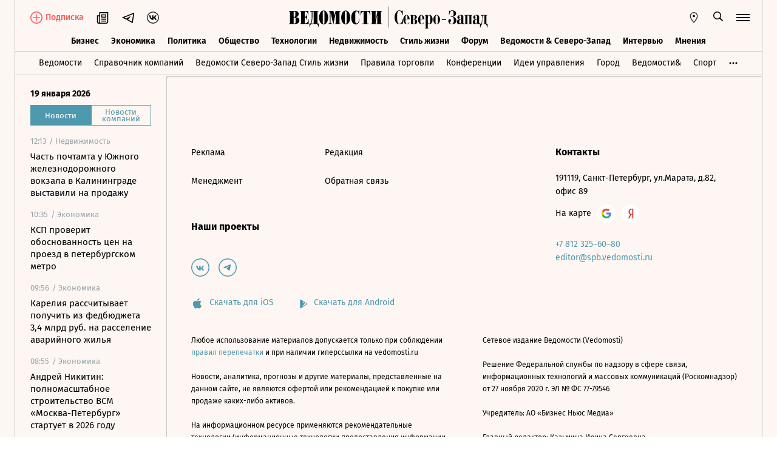

--- FILE ---
content_type: text/javascript; charset=utf-8
request_url: https://cdn7.vedomosti.ru/1.7.4/assets/Tooltip-f2cd2130.js
body_size: 935
content:
import{y,f as u,o as b,N as k,B as d,X as v,a2 as f,aa as w,a9 as T,W as g,$ as B,O as V,ab as C,P as E,a6 as H,ac as N,T as D}from"./vendor-9d8d3ad8.js";const I=["onTouchstart","onKeyup"],L=y({__name:"Tooltip",props:{withHover:{type:Boolean,required:!1},isVideo:{type:Boolean,required:!1},isIconVisible:{type:Boolean,default:!0},isPreventDisabled:{type:Boolean,default:!1}},setup(a){const s=a,e=u(!1),n=u(),p=()=>{e.value=!1},i=({target:t})=>{e.value&&!n.value.contains(t)&&(e.value=!1)},_=t=>{var o,c;((o=t.target)==null?void 0:o.tagName)==="A"&&((c=t.target)==null?void 0:c.target)==="_blank"&&(e.value=!1)},l=()=>{e.value&&(e.value=!1)},m=t=>{var o;s.isPreventDisabled||t.preventDefault(),(o=t.target)!=null&&o.href&&t.target.click(),s.isIconVisible||(e.value=!e.value)},r=t=>{if(s.withHover){const o=t.relatedTarget;o&&o!==t.target&&(e.value=!e.value)}},h=t=>{e.value=!e.value};return b(()=>{document.addEventListener("click",i),window.addEventListener("scroll",l)}),k(()=>{document.removeEventListener("click",i),document.removeEventListener("scroll",l)}),(t,o)=>(d(),v("div",{ref_key:"tooltip",ref:n,class:"tooltip",onMouseenter:r,onMouseleave:r,onTouchstart:m},[a.isIconVisible?(d(),v("button",{key:0,type:"button",class:f(["tooltip__btn",e.value?"tooltip__btn--active":""]),onTouchstart:w(h,["prevent"]),onKeyup:T(p,["esc"])}," i ",42,I)):g("",!0),B(D,{name:"slide-up"},{default:V(()=>[C(E("div",{class:f(["tooltip__body",[{tooltip__body_rkn:a.withHover,tooltip__body_video:a.isVideo}]]),onClick:_},[H(t.$slots,"default")],2),[[N,e.value]])]),_:3})],544))}});export{L as _};


--- FILE ---
content_type: text/javascript; charset=utf-8
request_url: https://cdn7.vedomosti.ru/1.7.4/assets/Gallery-1dfa5037.js
body_size: 100481
content:
import{y as Q,f as $,A as Pe,B as s,C as B,O as re,P as u,a4 as C,$ as F,a3 as h,o as se,X as r,aQ as Le,x as d,a1 as Ut,W as k,v as oe,a2 as R,a7 as j,a8 as ae,a5 as je,L as me,aa as ht,ad as he,s as $e,w as _t,g as Ht,am as vt,af as Me,T as Yt,Q as Zt,N as gt,Y as jt,ae as Qt,p as ot,ao as Xt,aK as Jt,ab as ei,ac as ti}from"./vendor-9d8d3ad8.js";import{b as le,E as ii,Z as ie,I as ue,_ as Qe,A as Ae,l as Be,j as we,u as pe,G as He,J as Se,K as bt,M as ft,x as N,B as ye,T as te,a0 as si,a1 as ct,H as yt,S as xe,a2 as ni,a3 as fe,a4 as ri,q as de,Y as ai,o as Xe,U as li,a5 as ui,a6 as oi}from"./index-50b89993.js";import{_ as ze,n as pt}from"./BaseImage-68eebd93.js";import{a as ci,b as pi,_ as At,n as di,C as dt}from"./ArticleBoxesList-7f0d6d10.js";import{_ as Bt,a as wt}from"./ArticleQuote-92433ea7.js";import{_ as ge}from"./ArticleShare-48e56ede.js";import{_ as zt,a as Ye,P as St}from"./PartnerCaseHeader-3a219967.js";import{c as mt,T as Ce}from"./Tags-6ec911cb.js";import{A as Ct}from"./ArticleBadge-83456d01.js";import{_ as Je}from"./ArticlePreviewItem-ca495c66.js";import{a as Ie,S as mi,_ as Re}from"./Banner-81cccff3.js";import{_ as ki}from"./ArticleLetterItem-722f4fba.js";import{_ as hi}from"./Tooltip-f2cd2130.js";import{_ as Ve}from"./RawHtml-83da5827.js";const _i={class:"hide-offer__question"},vi={class:"hide-offer__accent"},gi={class:"hide-offer__text"},bi=Q({__name:"HideOffer",setup(t){const i=[{questionText:"Отвлекает реклама?",actionAccentText:"С подпиской",actionNormalText:"вы не увидите её на сайте",link:"/subscription/subscription/adblock?utm_source=vedomosti&utm_medium=dzen_smi2&utm_campaign=adblock&utm_content=%D0%BE%D1%82%D0%B2%D0%BB%D0%B5%D0%BA%D0%B0%D0%B5%D1%82_%D1%80%D0%B5%D0%BA%D0%BB%D0%B0%D0%BC%D0%B0_%D1%81_%D0%BF%D0%BE%D0%B4%D0%BF%D0%B8%D1%81%D0%BA%D0%BE%D0%B9_%D0%B2%D1%8B_%D0%BD%D0%B5_%D1%83%D0%B2%D0%B8%D0%B4%D0%B8%D1%82%D0%B5_%D0%B5%D0%B5_%D0%BD%D0%B0_%D1%81%D0%B0%D0%B9%D1%82%D0%B5",gaEventLabel:"отвлекает_реклама_с_подпиской_вы_не_увидите_ее_на_сайте"},{questionText:"Хотите скрыть рекламу?",actionAccentText:"Оформите подписку",actionNormalText:"и читайте, не отвлекаясь",link:"/subscription/subscription/adblock?utm_source=vedomosti&utm_medium=dzen_smi2&utm_campaign=adblock&utm_content=%D1%85%D0%BE%D1%82%D0%B8%D1%82%D0%B5_%D1%81%D0%BA%D1%80%D1%8B%D1%82%D1%8C_%D1%80%D0%B5%D0%BA%D0%BB%D0%B0%D0%BC%D1%83_%D0%BE%D1%84%D0%BE%D1%80%D0%BC%D0%B8%D1%82%D0%B5_%D0%BF%D0%BE%D0%B4%D0%BF%D0%B8%D1%81%D0%BA%D1%83_%D0%B8_%D1%87%D0%B8%D1%82%D0%B0%D0%B9%D1%82%D0%B5_%D0%BD%D0%B5_%D0%BE%D1%82%D0%B2%D0%BB%D0%B5%D0%BA%D0%B0%D1%8F%D1%81%D1%8C",gaEventLabel:"хотите_скрыть_рекламу_оформите_подписку_и_читайте_не_отвлекаясь"},{questionText:"Отвлекает реклама?",actionAccentText:"Подпишитесь,",actionNormalText:"чтобы скрыть её",link:"/subscription/subscription/adblock?utm_source=vedomosti&utm_medium=dzen_smi2&utm_campaign=adblock&utm_content=%D0%BE%D1%82%D0%B2%D0%BB%D0%B5%D0%BA%D0%B0%D0%B5%D1%82_%D1%80%D0%B5%D0%BA%D0%BB%D0%B0%D0%BC%D0%B0_%D0%BF%D0%BE%D0%B4%D0%BF%D0%B8%D1%88%D0%B8%D1%82%D0%B5%D1%81%D1%8C_%D1%87%D1%82%D0%BE%D0%B1%D1%8B_%D1%81%D0%BA%D1%80%D1%8B%D1%82%D1%8C_%D0%B5%D0%B5",gaEventLabel:"отвлекает_реклама_подпишитесь_чтобы_скрыть_ее"}],e=Math.floor(Math.random()*i.length),c=$(i[e]);return(_,l)=>{const o=Pe("router-link");return s(),B(o,{to:c.value.link,class:"hide-offer",target:h(ii)(c.value.link)},{default:re(()=>[u("span",_i,C(c.value.questionText)+"  ",1),u("span",vi,C(c.value.actionAccentText)+"  ",1),u("span",gi,C(c.value.actionNormalText),1),F(le,{class:"hide-offer__arrow",name:"arrow-message",width:"20",height:"15",color:"currentColor"})]),_:1},8,["to","target"])}}}),fi={class:"smi24"},yi=u("div",{class:"smi24__informer smi24__auto","data-smi-blockid":"33879"},null,-1),Ai=u("div",{class:"smi24__informer smi24__auto","data-smi-blockid":"33880"},null,-1),Bi=[yi,Ai],wi=Q({__name:"Traffic24Smi",setup(t){const i=()=>{(function(){var _;var e=document.createElement("script");e.type="text/javascript",e.async=!0,e.src="https://jsn.24smi.net/smi.js",e.charset="utf-8";var c=document.getElementsByTagName("script")[0];(_=c.parentNode)==null||_.insertBefore(e,c)})()};return se(()=>{i()}),(e,c)=>(s(),r("div",fi,Bi))}}),zi=Q({__name:"TrafficInfox",setup(t){var m;const i=Le(),e=(m=i==null?void 0:i.proxy)==null?void 0:m.$yandexMetrika,c=$(null),_=n=>{if(!ie())return;let a=n.target;for(;!a.closest("a")&&a!==document.body;)a=a.parentElement||a.host;a.closest("a")&&e.reachGoal("tizer_click_infox")},l=()=>{if(!ie())return;const n=new IntersectionObserver(a=>{a.forEach(p=>{p.isIntersecting&&(e.reachGoal("tizer_view_infox"),n.unobserve(p.target))})},{threshold:.5});n.observe(c.value)};se(()=>{o(),l()});const o=()=>{(function(n,a,p,b,S){n[p]=n[p]||[],n[p].push(function(){INFOX31003.renderByClass("infox_31003")}),S=a.getElementsByTagName("script")[0],b=a.createElement("script"),b.type="text/javascript",b.src="//rb.infox.sg/infox/31003",b.async=!0,S.parentNode.insertBefore(b,S)})(window,document,"infoxContextAsyncCallbacks31003")};return(n,a)=>(s(),r("div",{ref_key:"infox",ref:c,class:"infox_31003",onClick:a[0]||(a[0]=p=>_(p))},null,512))}}),Si=["id"],Ci=u("a",{href:"http://smi2.ru/"},"Новости СМИ2",-1),$i=[Ci],Di=Q({__name:"TrafficSmi2",setup(t){var n;const i=Le(),e=(n=i==null?void 0:i.proxy)==null?void 0:n.$yandexMetrika,c=$(null),_=d(()=>ue()?"unit_101446":"unit_100140"),l=()=>{(function(){var b;const a=document.createElement("script");a.type="text/javascript",a.async=!0,a.src=ue()?"//smi2.ru/data/js/101446.js":"//smi2.ru/data/js/100140.js",a.charset="utf-8";const p=document.getElementsByTagName("script")[0];(b=p.parentNode)==null||b.insertBefore(a,p)})()},o=a=>{if(!ie())return;let p=a.target;for(;!p.closest("a")&&p!==document.body;)p=p.parentElement||p.host;p.closest("a")&&e.reachGoal("tizer_click_smi2")},m=()=>{if(!ie())return;const a=new IntersectionObserver(p=>{p.forEach(b=>{b.isIntersecting&&(e.reachGoal("tizer_view_smi2"),a.unobserve(b.target))})},{threshold:.5});a.observe(c.value)};return se(()=>{l(),m()}),(a,p)=>(s(),r("div",{id:_.value,ref_key:"smi2",ref:c,onClick:p[0]||(p[0]=b=>o(b))},$i,8,Si))}});const Ti={class:"news-rotation"},Ei=Q({__name:"NewsRotation",props:{slug:{}},setup(t){const i=t,e=ue(),c=ie(),_=d(()=>["society","lifestyle"].includes(i.slug??"")),l=d(()=>{const n=Math.floor(Math.random()*100),a=c&&!_.value;return a&&n<30||_.value&&n>50?"smi24":a&&n>=30&&n<60?"infox":"smi2"}),o={smi2:Di,infox:zi,smi24:wi},m=d(()=>o[l.value]);return(n,a)=>(s(),r("div",Ti,[(s(),B(Ut(m.value),{class:"news-rotation__widget"})),h(e)?k("",!0):(s(),B(bi,{key:0}))]))}}),Fe=Qe(Ei,[["__scopeId","data-v-b1393252"]]);const Mi={class:"special-announcement__wrapper"},Pi={class:"special-announcement__wrap"},Ii={key:0,class:"special-announcement__title"},Ri=["href"],Fi={class:"special-announcement__item-title"},Oi={key:0,class:"special-announcement__item-icon"},Li=190,xi=20,Gi=Q({__name:"SpecialAnnouncement",props:{slug:{default:"special-25miracles-allmiracles-anons",type:String},title:{default:"Спецпроект. 25 чудес России",type:String},relativeUrl:{default:"vedomosti.ru/25",type:String}},setup(t){const i=t,e=oe(),c=$([]),_=$(i.title),l=$(i.relativeUrl),o=$(null),m=$(!1),n=$(!1),a=d(()=>e.getters["viewport/isTabletOrHigher"]),p=d(()=>e.getters["viewport/isDesktopOrHigher"]),b=d(()=>p.value?5:2),S=d(()=>(Li+xi)*b.value),f=v=>v===c.value.length-1,M=v=>{const z="https://www.vedomosti.ru",A=pe(v);return`${A.startsWith("http")?A:`${z}${A}`}?utm_source=vedomosti&utm_medium=block&utm_campaign=25miracles&utm_content=${encodeURIComponent(v)}`},q=v=>{if(!o.value||!a.value)return;const z=o.value.getBoundingClientRect(),A=z.width/2;m.value=v.clientX<z.left+A&&o.value.scrollLeft>0,n.value=v.clientX>z.left+A&&o.value.scrollWidth>o.value.clientWidth+o.value.scrollLeft},T=()=>{m.value=!1,n.value=!1},W=()=>{if(!o.value)return;const{scrollLeft:v,scrollWidth:z,clientWidth:A}=o.value;m.value=v>0,n.value=Math.round(v)+A<z},P=()=>{o.value&&o.value.scrollBy({left:-S.value,behavior:"smooth"})},K=()=>{o.value&&o.value.scrollBy({left:S.value,behavior:"smooth"})};return se(async()=>{try{const{data:{list:v}}=await Ae.$api.get(`/lists/${i.slug}`);v.documents&&(c.value=v.documents),v.header&&(_.value=v.header),v.relative_url&&(l.value=v.relative_url)}catch(v){Be({appid:"SpecialAnnouncement",event:"$api [fetch list slug]",level:"ERROR",description:v.message||v,requestMethod:"GET",requestUri:`/lists/${i.slug}`})}}),(v,z)=>c.value.length?(s(),r("div",{key:0,class:"special-announcement",onMouseleave:T},[u("div",Mi,[u("div",Pi,[_.value?(s(),r("div",Ii,C(_.value),1)):k("",!0),u("div",{class:"special-announcement__container",onMousemove:q},[a.value?(s(),r("div",{key:0,class:R(["special-announcement__arrow --left",m.value&&"--active"]),onClick:P},[F(le,{name:"arrow-slider",width:"9",height:"14",color:"currentColor"})],2)):k("",!0),a.value?(s(),r("div",{key:1,class:R(["special-announcement__arrow --right",n.value&&"--active"]),onClick:K},[F(le,{name:"arrow-slider",width:"9",height:"14",color:"currentColor"})],2)):k("",!0),u("div",{class:"special-announcement__items",ref_key:"itemsBlock",ref:o,onScroll:W},[(s(!0),r(j,null,ae(c.value,(A,x)=>(s(),r("div",{key:A.id,class:R(["special-announcement__item",(!(A!=null&&A.image)||f(x))&&"--without-image",f(x)&&"--last"])},[u("a",{class:"special-announcement__item-link",href:f(x)?M(l.value):M(A.url),target:"_blank",rel:"noopener noreferrer nofollow"},[A!=null&&A.image&&!f(x)?(s(),B(h(ze),{key:0,class:"special-announcement__item-image",image:A.image},null,8,["image"])):k("",!0),u("div",Fi,[u("span",null,C(f(x)?"Читать все материалы":h(we)(A)),1),f(x)?(s(),r("div",Oi,[F(le,{name:"arrow-message",width:"16",height:"13",color:"currentColor"})])):k("",!0)])],8,Ri)],2))),128))],544)],32)])])],32)):k("",!0)}});const qi={key:0,class:"article-authors__person"},Ni=["src"],Wi=["href"],Vi={key:1},Ki={key:2,class:"article-authors__appointment"},Ui=["href"],Hi=["src"],Yi={name:"ArticleAuthors"},et=Q({...Yi,props:{article:{}},setup(t){const i=t,e=d(()=>{var b,S;const p=((S=(b=i.article)==null?void 0:b.links)==null?void 0:S.authors)||[];if(!p.length){let f="Ведомости",M="/authors/vedomosti";return ue()&&(f="Ведомости. Северо-Запад",M="/authors/859364-vedomostisankt-peterburg"),ye()&&(f="Ведомости Юг",M="/authors/1016253-vedomosti-yug"),Se()&&(f="Ведомости. Аналитика",M="/analytics/authors/1025641-vedomosti-analitika"),bt()&&(f="Ведомости. Думай",M="/think/authors/1087707-vedomosti-dumai"),ft()&&(f="Ведомости. Правила торговли",M="/retail/authors/1154360-vedomosti-pravila-torgovli"),te()&&(f="Северо-Запад",M="/authors/1055933-vedomosti-severo-zapad-stil-zhizni"),[{id:0,first_name:f,url:M}]}return p.map(({bound_document:f={}})=>{const M=pe(f.url);return{...f,url:M}})}),c=te(),_=d(()=>{var p,b;return c?((p=N(i.article,"categories","parts","spb_lifestyle"))==null?void 0:p.slug)==="columns":((b=N(i.article,"categories","parts"))==null?void 0:b.slug)==="columns"}),l=d(()=>c&&_.value&&!n.value&&e.value),o=d(()=>(N(i,"article.categories","rubrics")||[]).some(b=>b.slug==="opinion")),m=d(()=>{var S;const p=((S=i.article)==null?void 0:S.categories)||{};return((p==null?void 0:p.rubrics)||[]).some(f=>{var M;return((M=f.subrubrics)==null?void 0:M.slug)==="reader_letters"})}),n=d(()=>{var J,H;const p=((J=i.article)==null?void 0:J.author)||{},b=Object.keys(p).length>0,S=e.value.length===1,f=b?p:S?e.value[0]:null;if(!f)return null;const M=N(i,"article.categories","rubrics")||[],q=N(i,"article.categories","library")||{},T=N(i,"article.categories","parts")||{},W=((H=i.article.categories)==null?void 0:H.forums)||[],P=[...M,q,T,...W],K={blogs:null,columns:null,opinion(G){var V;return((V=G==null?void 0:G.subrubrics)==null?void 0:V.slug)!=="editorial"}},v=P.some(G=>{var ne;const V=K[G==null?void 0:G.slug];return(ne=W[0])!=null&&ne.slug?!0:V===void 0?!1:typeof V!="function"?!0:V.call(null,G)}),z=f.url?pe(f.url):null,A=z?"a":"span";return{...v?f:{first_name:f.first_name,last_name:f.last_name},component:A,url:z}}),a=d(()=>m.value&&!n.value.appointment?"читатель «Ведомостей»":n.value.appointment);return(p,b)=>(s(),r("div",{class:R(["article-authors",l.value&&"article-authors__spb-several"])},[n.value?(s(),r("div",qi,[n.value.portrait&&!m.value?(s(),r("div",{key:0,class:R(["article-authors__portrait",o.value&&"article-authors__portrait-opinion"])},[F(h(ze),{image:n.value.portrait},null,8,["image"])],2)):o.value&&!m.value?(s(),r("img",{key:1,class:R(["article-authors__portrait",o.value&&"article-authors__portrait-opinion"]),src:h(pt)},null,10,Ni)):k("",!0),u("div",{class:R(["article-authors__info",o.value&&"article-authors__info-opinion"])},[n.value.component==="a"?(s(),r("a",{key:0,href:h(He)(n.value.url),target:"_self"},C(n.value.first_name)+" "+C(n.value.last_name),9,Wi)):n.value.component==="span"?(s(),r("span",Vi,C(n.value.first_name)+" "+C(n.value.last_name),1)):k("",!0),a.value?(s(),r("span",Ki," , "+C(a.value),1)):k("",!0)],2)])):(s(!0),r(j,{key:1},ae(e.value,S=>(s(),r("a",{key:S.id,href:h(He)(S.url),target:"_self",class:R(["article-authors__author",o.value&&"article-authors__author-opinion",l.value&&"article-authors__author-spb-several"])},[S.portrait&&(o.value||l.value)?(s(),r("div",{key:0,class:R(["article-authors__portrait",o.value&&"article-authors__portrait-opinion",l.value&&"article-authors__portrait-spb-several"])},[S.portrait?(s(),B(h(ze),{key:0,image:S.portrait},null,8,["image"])):k("",!0)],2)):(o.value||l.value)&&!m.value?(s(),r("img",{key:1,class:R(["article-authors__portrait",o.value&&"article-authors__portrait-opinion",l.value&&"article-authors__portrait-spb-several"]),src:h(pt)},null,10,Hi)):k("",!0),u("div",{class:R(["article-authors__author-text",o.value&&"article-authors__author-text-opinion",l.value&&"article-authors__author-text-spb-several"])},[u("span",{class:R(["article-authors__author-info",o.value&&"article-authors__author-info-opinion",l.value&&"article-authors__author-info-spb-several"])},C(S.first_name)+" "+C(S.last_name),3),(o.value||l.value)&&S.appointment?(s(),r("span",{key:0,class:R(["article-authors__appointment",o.value&&"article-authors__appointment-opinion",l.value&&"article-authors__appointment-spb-several"])}," , "+C(S.appointment),3)):k("",!0)],2)],10,Ui))),128))],2))}});const Zi={class:"article-headline"},ji={class:"article-headline__title"},Qi={key:0,class:"article-headline__title--prefix"},Xi={key:1,class:"article-headline__title--prefix"},Ji={key:2,class:"article-headline__author"},es={key:3},ts={key:4},is=["innerHTML"],ss=["innerHTML"],ns=["innerHTML"],$t=Q({__name:"ArticleHeadline",props:{article:{},isPoll:{type:Boolean,default:!1},isTest:{type:Boolean,default:!1}},setup(t){const i=t,e=d(()=>{var n;const m=((n=N(i,"article.categories","parts"))==null?void 0:n.slug)||null;return(m==="articles"||m==="characters"||m==="news")&&i.article.yandex_subtitle?i.article.yandex_subtitle:null}),c=d(()=>{var m;return((m=N(i,"article.categories","parts"))==null?void 0:m.slug)==="galleries"&&i.article.newspaper_subtitle}),_=d(()=>{var m,n;return((m=N(i,"article.categories","parts"))==null?void 0:m.slug)==="characters"||((n=N(i,"article.categories","library"))==null?void 0:n.slug)==="characters"}),l=d(()=>we(i.article)),o=d(()=>{let m=we(i.article),n=null;if(m.includes(":")||i.article.character_name){const[p,b]=m.split(":");n=b?p:i.article.character_name,m=b||m}return{author:n,title:m}});return(m,n)=>(s(),r("div",Zi,[u("h1",ji,[i.isPoll?(s(),r("span",Qi," Опрос. ")):k("",!0),i.isTest?(s(),r("span",Xi," Тест. ")):k("",!0),_.value&&o.value.author?(s(),r("span",Ji,C(o.value.author)+": ",1)):k("",!0),_.value&&o.value.title?(s(),r("span",es,C(o.value.title),1)):(s(),r("span",ts,C(l.value),1))]),e.value?(s(),r("em",{key:0,class:"article-headline__subtitle",innerHTML:e.value},null,8,is)):(s(),r("em",{key:1,class:"article-headline__subtitle",innerHTML:m.article.subtitle},null,8,ss)),c.value?(s(),r("p",{key:2,class:"article-headline__newspaper-paragraph",innerHTML:c.value},null,8,ns)):k("",!0)]))}});const rs={class:"article-meta"},as=["is-locked","href"],ls=["datetime"],us={key:2,class:"article-meta__tags"},os=["href"],cs={key:3,class:"article-meta__tags"},ps=u("span",null," / ",-1),ds=["href"],ms={key:4,class:"article-meta__tags"},ks={key:0},hs=u("span",null," / ",-1),_s=["href"],vs={key:5,class:"article-meta__tags"},gs=u("span",null," / ",-1),bs=["href"],fs={key:1},ys={key:6,class:"article-meta__tags"},As={key:7,class:"article-meta__tags"},Bs=u("span",null," / ",-1),ws={key:0,href:"/characters"},zs={key:1},Ss={key:8,class:"article-meta__tags"},Cs=u("span",null," / ",-1),$s={key:0},Ds=["datetime"],Ts=["href"],Es=["datetime"],tt=Q({__name:"ArticleMeta",props:{article:{}},setup(t){const i=t,e=si(),c=oe(),_=$({}),{article:l}=je(i),o=me("yandexMetrika",null),m=d(()=>c.getters["auth/isSubscriber"]),n=d(()=>{var g,y,w;return(w=(y=(g=i.article)==null?void 0:g.categories)==null?void 0:y.partner_cases)==null?void 0:w.slug}),a=d(()=>N(i,"article.categories","parts")),p=d(()=>{var g;return(g=N(i,"article.categories","rubrics"))==null?void 0:g[0]}),b=g=>d(()=>{var y,w;return(w=(y=a.value)==null?void 0:y.slug)==null?void 0:w.includes(g)}),S=b("video"),f=b("podcast"),M=b("galleries"),q=d(()=>{var g;return He((g=_.value)==null?void 0:g.url)}),T=d(()=>{var g,y;return((y=(g=a.value)==null?void 0:g.subcategory)==null?void 0:y.slug)==="krupnyy_plan"}),W=d(()=>{var ee;const{last_updated_at:g,published_at:y}=l.value;if(!y)return"";const w=mt(y),I=mt(g),X=I?`${w} / Обновлено ${I}`:w;return(ee=l.value.tags)!=null&&ee.length?`${X} /`:X}),P=d(()=>{const{last_updated_at:g,published_at:y}=l.value,w=g??y;return typeof w=="string"?w:String(w)}),K=["articles","blogs","columns","maps","news","quotes","wide_article"],v=d(()=>{var y;const g=((y=a.value)==null?void 0:y.slug)||null;return K.find(w=>w===g)?null:g}),z=d(()=>{var g,y;return((g=a.value)==null?void 0:g.slug)==="characters"||((y=N(i,"article.categories","library"))==null?void 0:y.slug)==="characters"}),A=d(()=>{var g,y,w,I,X;return((X=(I=(w=(y=(g=i.article)==null?void 0:g.categories)==null?void 0:y.rubrics)==null?void 0:w[0])==null?void 0:I.subrubrics)==null?void 0:X.slug)==="reader_letters"}),x=d(()=>{var g,y,w,I,X,ee,ce;return(y=(g=a.value)==null?void 0:g.subcategory)!=null&&y.slug?(I=(w=a.value)==null?void 0:w.subcategory)==null?void 0:I.title:z.value&&!((ee=(X=a.value)==null?void 0:X.subcategory)!=null&&ee.slug)?te()?"Интервью":"Интервью и профайлы":(ce=a.value)==null?void 0:ce.title}),J=d(()=>yt(m.value,l.value.pay_required,l.value.pay_required_expire)),H=d(()=>{switch(!0){case f.value:return"/podcasts";case M.value:return"/photo_gallery";case S.value:return"/video";case A.value:return"/opinion/letters";default:return}}),G=d(()=>{var g;return(g=p.value)!=null&&g.slug?Se()?`/analytics/${p.value.slug}`:bt()?`/think/${p.value.slug}`:ft()?`/retail/${p.value.slug}`:`/${p.value.slug}`:"/"}),V=g=>{if(g===l.value.url){const y=g.match(/.*\d{4}\/\d{2}\/\d{2}/);g=y==null?void 0:y[0].replace("vedomosti.ru","")}return`${g}?from=breadcrumbs`},ne=()=>{J.value&&o&&o.reachGoal("exclusive_true")};return se(async()=>{var g,y,w,I;if(ne(),(y=(g=i.article.categories)==null?void 0:g.partner_cases)!=null&&y.slug){const X=await((I=Ae.$api)==null?void 0:I.get(`/lists/partner_cases-${(w=i.article.categories)==null?void 0:w.partner_cases.slug}-top`));_.value=X.data.list.description}}),(g,y)=>{var I,X,ee,ce,ke,be,De,Te;const w=Pe("client-only");return s(),r("div",rs,[F(w,null,{default:re(()=>[J.value?(s(),r("a",{key:0,"is-locked":J.value,href:h(ct).articleSubscription().link,class:"article-meta__lock",onClick:y[0]||(y[0]=ht((...Ge)=>h(l).url&&h(l).url(...Ge),["stop"]))},[F(le,{name:"closed-red",width:"12",height:"14",class:"article-meta__icon"}),u("span",null,C(h(ct).articleSubscription().text),1)],8,as)):k("",!0)]),_:1}),!J.value&&h(l).pay_required?(s(),B(le,{key:0,"is-locked":J.value,name:"lock-open-small",width:"12",height:"14",class:"article-meta__open",color:"#000"},null,8,["is-locked"])):k("",!0),h(ie)()?k("",!0):(s(),r("time",{key:1,datetime:P.value,class:"article-meta__date"},C(W.value),9,ls)),h(ie)()?(s(),r("span",us,[u("a",{href:V("/")}," Главная ",8,os)])):k("",!0),(I=p.value)!=null&&I.title?(s(),r("span",cs,[ps,(X=p.value)!=null&&X.title?(s(),r("a",{key:0,href:h(ie)()?V(G.value):G.value},C(`${p.value.title} `),9,ds)):k("",!0)])):k("",!0),(ce=(ee=h(l).categories)==null?void 0:ee.partner_cases)!=null&&ce.title?(s(),r("span",ms,[n.value?(s(),r("span",ks," / Кейсы компаний / Партнерский проект ")):k("",!0),hs,u("a",{href:q.value},C(`${((ke=_.value)==null?void 0:ke.title)||""} `),9,_s)])):k("",!0),(be=a.value)!=null&&be.title&&!z.value&&v.value&&!n.value?(s(),r("span",vs,[gs,h(Se)()?(s(),r("span",fs,C(`${(Te=a.value)==null?void 0:Te.title} `),1)):(s(),r("a",{key:0,href:H.value},C(`${(De=a.value)==null?void 0:De.title} `),9,bs))])):k("",!0),T.value?(s(),r("span",ys,C("/ Крупный план"))):k("",!0),z.value?(s(),r("span",As,[Bs,h(Se)()?(s(),r("span",zs,C(`${x.value} `),1)):(s(),r("a",ws,C(`${x.value} `),1))])):k("",!0),h(ie)()&&W.value?(s(),r("span",Ss,[Cs,h(e)?(s(),r("span",$s,[u("time",{datetime:P.value,class:"article-meta__date"},C(W.value),9,Ds)])):(s(),r("a",{key:1,href:V(h(l).url)},[u("time",{datetime:P.value,class:"article-meta__date"},C(W.value),9,Es)],8,Ts))])):k("",!0)])}}});const Ms={class:"article-shared-by"},Ps={key:0,class:"article-shared-by__text"},Is={class:"article-shared-by__text"},Rs=u("a",{class:"article-shared-by__link",href:"/subscription",target:"_self"}," Подпишитесь и вы ",-1),Dt=Q({__name:"ArticleSharedBy",props:{article:{}},setup(t){const i=t,e=oe(),c=d(()=>e.getters["auth/userInfo"]),_=d(()=>{const{sharedBy:o}=i.article;if(!o)return null;const{first_name:m,last_name:n}=o;return`${m} ${n}`}),l=d(()=>{var o,m,n,a,p;return((n=(m=(o=i.article)==null?void 0:o.sharedBy)==null?void 0:m.id)==null?void 0:n.toString())===((p=(a=c.value)==null?void 0:a.user)==null?void 0:p.id)});return(o,m)=>(s(),r("div",Ms,[l.value?(s(),r("span",Ps," Вы открыли этот материал для друзей ")):(s(),r(j,{key:1},[u("span",Is,[he(" Для вас этот материал открыл подписчик "),u("strong",null,C(_.value),1)]),Rs],64))]))}});const Fs={ref:"root",class:"also-materials also"},Os=["href"],Ls={key:0,class:"also__list"},Oe=Q({__name:"AlsoMaterialArticles",props:{article:{}},setup(t){const i=t;$e();const e=oe(),c=d(()=>e.getters["viewport/isMobile"]),_=$([]),l=$("");se(()=>{P()});const o=d(()=>N(i,"article.categories","parts")),m=d(()=>{const v=te()?["spb_lifestyle_story","stories_spb_lifestyle"]:["story"];for(const z of v){const A=N(i.article,"categories",z);if(A!=null&&A.length)return A}return[]}),n=d(()=>{var v;return(v=m.value)==null?void 0:v[0]}),a=d(()=>{var v,z;return(z=(v=i.article)==null?void 0:v.categories)==null?void 0:z.partner_cases}),p=d(()=>{var v;return((v=o.value)==null?void 0:v.slug)==="podcast"}),b=d(()=>{var v,z;return((z=(v=o.value)==null?void 0:v.slug)==null?void 0:z.includes("video"))&&!n.value&&!a.value}),S=d(()=>{var v,z;return((z=(v=o.value)==null?void 0:v.slug)==null?void 0:z.includes("galleries"))&&!n.value&&!a.value}),f=d(()=>{var v,z,A,x;return a.value?`/${q.value}/${(z=(v=i.article.categories)==null?void 0:v.partner_cases)==null?void 0:z.slug}`:n.value?`/${q.value}/${(x=(A=m.value)==null?void 0:A[0])==null?void 0:x.slug}`:S.value?"/photo_gallery":p.value?"/podcasts":"/video"}),M=d(()=>n.value?"Другие материалы в сюжете":a.value?"Другие кейсы":p.value?"Слушайте также":"Смотрите также"),q=d(()=>n.value?"story":a.value?"partner_cases":b.value?"library-video":p.value?"library-podcasts":ue()?"spb-parts-galleries":"parts-galleries"),T=d(()=>{var v,z,A,x,J,H,G,V;return n.value?te()?`/lists/spb_lifestyle_story-${(z=(v=m.value)==null?void 0:v[0])==null?void 0:z.slug}-top`:ue()?`/lists/spb_story-${(x=(A=m.value)==null?void 0:A[0])==null?void 0:x.slug}-top`:`/lists/${q.value}-${(H=(J=m.value)==null?void 0:J[0])==null?void 0:H.slug}-top`:a.value?`/lists/${q.value}-${(V=(G=i.article.categories)==null?void 0:G.partner_cases)==null?void 0:V.slug}-top`:`/lists/${q.value}-top`}),W=d(()=>n.value||a.value?20:3),P=async()=>{l.value="";let{documents:v}=await e.dispatch("articlesPreviewList/fetch",{url:T.value,currentArticle:i.article.id,limit:W.value});v=v.filter(z=>z.id!==i.article.id),K(v)},K=v=>{v!=null&&v.length&&v.map((z,A)=>{z.url=pe(z.url)+`?from=read_also=${A+1}`,_.value.push(z)})};return(v,z)=>(s(),r("div",Fs,[u("a",{href:f.value},[u("h3",{class:R(["also__title",{"also__title-cases":a.value||n.value}])},C(M.value),3)],8,Os),F(le,{class:"also-materials__icon",name:"tick-arrow",width:"15",height:"15"}),_.value.length?(s(),r("div",Ls,[(s(!0),r(j,null,ae(_.value,A=>(s(),B(h(Je),{key:A.id,article:A,"with-date":!c.value,class:"also__item"},null,8,["article","with-date"]))),128))])):k("",!0)],512))}});const xs={key:0,class:"article-poll__image"},Gs={class:"article-poll__answers"},qs=["for"],Ns=["id","type","name","value","onChange","checked"],Ws={class:"article-poll__answer-title"},Vs=["placeholder"],Ks={key:0},Us={key:1},Ke=1,Ue=500,Hs=Q({__name:"ArticlePoll",props:{id:{},boxes:{},url:{}},emits:["poll-finished"],setup(t,{emit:i}){const e=t,c=oe(),_=$e(),l=d(()=>c.state.auth.userInfo),o=d(()=>c.state.profile.profile),m=$(null),n=$(null),a=$(null),p=$(!1),b=$(!0),S=$(0),f=$([]),M=$([]),q=d(()=>e.boxes.filter(g=>{var y;return(g.type==="interview_question"||g.type==="interview_question_with_image")&&((y=g.children)==null?void 0:y.length)})),T=d(()=>q.value[S.value].selection_type),W=d(()=>e.boxes.filter(g=>g.type==="poll_result")),P=d(()=>q.value[S.value]),K=d(()=>S.value===q.value.length-1),v=d(()=>S.value>=q.value.length);_t(v,g=>{i("poll-finished",g)});const z=d(()=>T.value==="checkbox"?f.value.length===0:T.value==="radio"?f.value.length!==1:!1),A=g=>P.value.allow_custom_answer&&g+1===P.value.children.length,x=()=>{if(!n.value)return;const g=n.value.getBoundingClientRect();b.value=g.bottom>0},J=async g=>{var w;p.value=!1,a.value&&P.value.allow_custom_answer&&(a.value.value="");const y={question:{questionId:P.value.id,questionText:P.value.text},answers:f.value};M.value.push(y),f.value.length>0&&(f.value=[]),n.value&&!b.value&&((w=m.value)==null||w.scrollIntoView({behavior:"smooth",block:"start"})),S.value++,g&&await H()},H=async()=>{const g=[];M.value.forEach(w=>{w.answers.forEach(I=>{g.push({question:String(w.question.questionText),answer:String(I.answerTitle)})})});const y={email:o.value.email||"",username:o.value.nickname||"",phone:o.value.phone||""};try{const w={attributes:{...y,poll_id:e.id,user_data:{reason:l.value.reason,state:l.value.state},page_url:_.path,results:g}};await Ae.$api.post("/analytic_poll",w)}catch(w){Be({appid:"ViewProfileMailing",event:"$api [handleFinishPoll]",level:"ERROR",requestUri:"/analytic_poll",requestMethod:"POST",description:w.message||w,context:{params}})}},G=(g,y,w=!1)=>{var I;if(w&&((I=a.value)==null||I.focus()),!!y.length){if(T.value==="checkbox"){const X=f.value.findIndex(ee=>ee.answerId===g);if(X!==-1){f.value.splice(X,1);return}f.value.push({answerId:g,answerTitle:y})}T.value==="radio"&&(f.value=[{answerId:g,answerTitle:y}],p.value=!1)}},V=g=>!(g.length<Ke||g.length>Ue),ne=(g,y)=>{const w=f.value.findIndex(I=>I.answerId===g);if(V(y)&&!p.value&&(p.value=!0),!V(y)&&w!==-1&&(f.value.splice(w,1),p.value=!1),y.length!==0){if(T.value==="checkbox"){if(w===-1){f.value.push({answerId:g,answerTitle:y});return}f.value.map(I=>{I.answerId===g&&(I.answerTitle=y)})}T.value==="radio"&&(f.value=[{answerId:g,answerTitle:y}],p.value=!0)}};return se(()=>{window.addEventListener("scroll",x)}),Ht(()=>{window.removeEventListener("scroll",x)}),(g,y)=>(s(),r("div",{class:R(["article-poll",{"--finished":v.value}]),ref_key:"pollBlock",ref:m},[v.value?(s(),B(h(pi),{key:1,title:"Спасибо за участие в опросе!",text:W.value[0].text,image:W.value[0].image,"share-url":e.url,"share-text":"Поделиться опросом"},null,8,["text","image","share-url"])):(s(),r(j,{key:0},[F(h(ci),{"question-number":S.value+1,"questions-count":q.value.length},null,8,["question-number","questions-count"]),u("h2",{class:"article-poll__question",ref_key:"questionBlock",ref:n},C(P.value.text),513),P.value.image?(s(),r("div",xs,[F(h(ze),{image:P.value.image},null,8,["image"])])):k("",!0),u("div",Gs,[(s(!0),r(j,null,ae(P.value.children,(w,I)=>(s(),r("div",{key:w.id,class:R(["article-poll__answer",{"article-poll__answer--custom":A(I)}])},[u("label",{for:A(I)?`answer-${P.value.id}-custom`:"answer-"+P.value.id+"-"+w.id,class:"article-poll__answer-label"},[u("div",{class:R("article-poll__answer-input "+T.value)},[u("input",{id:A(I)?`answer-${P.value.id}-custom`:"answer-"+P.value.id+"-"+w.id,type:T.value==="checkbox"?"checkbox":"radio",name:"answer-"+P.value.id,value:w.id,onChange:X=>{var ee;return A(I)?G(`answer-${P.value.id}-custom`,((ee=a.value)==null?void 0:ee.value.trim())||"",!0):G(w.id,w.title,!1)},checked:A(I)?p.value:f.value.includes(w.id)},null,40,Ns),F(le,{class:R("article-poll__answer-marker "+T.value),name:"checkmark",width:"20",height:"20",color:"currentColor"},null,8,["class"])],2),u("div",Ws,C(w.title),1)],8,qs)],2))),128)),P.value.allow_custom_answer?(s(),r("textarea",{key:0,ref_key:"customAnswerTextarea",ref:a,class:"article-poll__answer-textarea",placeholder:`Текст от ${Ke} до ${Ue} знаков с пробелами`,minlength:Ke,maxlength:Ue,onInput:y[0]||(y[0]=w=>{var I;return ne(`answer-${P.value.id}-custom`,(I=w.target)==null?void 0:I.value.trim())})},null,40,Vs)):k("",!0)]),F(xe,{class:"salmon-button","is-disabled":z.value,onClick:y[1]||(y[1]=w=>J(K.value))},{default:re(()=>[K.value?(s(),r("span",Ks,"Завершить опрос")):(s(),r("span",Us,"Следующий вопрос"))]),_:1},8,["is-disabled"])],64))],2))}}),Ys={ref:"root",class:"article-recommendation recommendation"},Zs={key:0,class:"recommendation__title"},js={key:1,class:"recommendation__list"},Tt=Q({__name:"ArticleReadAlso",props:{article:{}},setup(t){const i=t,e=oe(),c=$([]),_=d(()=>e.getters["viewport/isMobile"]);return se(async()=>{const{reference:l}=i.article.links;c.value=l.map(({bound_document:o})=>{const m={...o};return m.url=pe(m.url),m})}),(l,o)=>(s(),r("div",Ys,[c.value.length?(s(),r("h3",Zs,"Читайте также")):k("",!0),c.value.length?(s(),r("div",js,[(s(!0),r(j,null,ae(c.value,(m,n)=>(s(),B(h(Je),{key:n,article:m,"with-date":!_.value,class:"recommendation__item"},null,8,["article","with-date"]))),128))])):k("",!0)],512))}});const Qs={key:2},Xs={class:"recommendation__title"},Js={class:"recommendation__list"},Et=Q({__name:"ArticleRecommendation",props:{article:{},isTest:{type:Boolean},isPoll:{type:Boolean}},setup(t){const i=t,{cookies:e}=vt(),c=oe(),_=$e(),{article:l}=je(i),o=$([]),m=$(0),n=$(null),a=$(null),p=d(()=>c.getters["auth/isYearSubscriber"]),b=d(()=>c.getters["viewport/isMobile"]),S=d(()=>te()?!1:!p.value&&m.value===1),f=d(()=>te()?!1:m.value===2&&b.value),M=d(()=>i.isTest||i.isPoll?"Еще опросы и тесты":"ЧИТАЙТЕ ТАКЖЕ"),q=d(()=>({excluded_labels:{},labels:{size:"300-600",type:"commerce360-600"}})),T=d(()=>({excluded_labels:{},labels:{size:"300-600",type:"editorial360-600"}})),W=me("rigelAnalytics"),P=v=>{const z=c.getters["recommendations/getRecommendationUrl"](v),A=c.getters["recommendations/getRecommendationUrl"](_.params.rubric);return z||A};se(async()=>{var v,z,A,x,J;m.value=+(b.value?Math.floor(Math.random()*3):Math.floor(Math.random()*2));try{const H=(z=(v=N(l,"value.categories","rubrics"))==null?void 0:v[0])==null?void 0:z.slug,G=((A=l==null?void 0:l.value)==null?void 0:A.url)||"",V=G.includes("/special/"),ne=G.includes("/spravka/");let g="",y=4;if(ie()&&e.get("region_path")==="south"){g="/lists/rubrics-south-top";const{data:{list:I}}=await Ae.$api.get(g);o.value=[].concat((x=K(I))==null?void 0:x.slice(0,2)),y=2}ne&&(g="/lists/library-spravka-top"),(i.isTest||i.isPoll)&&(g=te()?"/lists/spb_lifestyle-tests_polls-top":"/lists/tests_polls-top"),H&&!ue()&&!V&&!ne&&!i.isTest&&!i.isPoll&&(g=`/lists/rubrics-${H}-top`),ue()&&(g=`/lists/spb-rubrics-${H}-top`),te()&&(g=`/lists/${P(H)}`),(!g||V)&&(g="/lists/main-top",ue()&&(g="/lists/spb-main-top"));const{data:{list:w}}=await Ae.$api.get(g);o.value=o.value.concat((J=K(w))==null?void 0:J.slice(0,y))}catch(H){Be({appid:"ArticleRecommendation",event:"onMounted",level:"ERROR",description:H.message||H})}n.value=new IntersectionObserver(H=>H.forEach(G=>{G.isIntersecting&&(W.hit({event:"jay_view"}),n.value&&(n.value.disconnect(),n.value=null))}))});const K=v=>v!=null&&v.documents?(v==null?void 0:v.documents.filter(A=>A.id!==i.article.id)).filter((A,x)=>(A.url=pe(A.url)+`?from=read_also=${x+1}`,A.onClick=()=>W.hit({event:"jay_click"}),A)):null;return(v,z)=>(s(),r("div",{ref_key:"root",ref:a,class:"article-recommendation recommendation"},[S.value?(s(),B(Ie,{key:0,template:"recommendation",labels:q.value},null,8,["labels"])):f.value?(s(),B(Ie,{key:1,template:"editorial",labels:T.value},null,8,["labels"])):o.value.length?(s(),r("div",Qs,[u("h3",Xs,C(M.value),1),u("div",Js,[(s(!0),r(j,null,ae(o.value,(A,x)=>(s(),B(h(Je),{key:x,article:A,"with-date":!b.value,class:"recommendation__item"},null,8,["article","with-date"]))),128))])])):k("",!0)],512))}});const en={class:"article-warning__title"},tn=["innerHTML"],Mt=Q({__name:"ArticleWarning",props:{article:{}},setup(t){const i=t,e=d(()=>{const{apologize:l,correction_comment:o,in_work:m}=i.article;return m?null:l?o:null}),c=d(()=>{const{apologize:l,in_work:o}=i.article;return o?"Новость дополняется":l?"В этом материале были исправлены ошибки":null}),_=d(()=>{const{in_work:l}=i.article;return l||e.value});return(l,o)=>_.value?(s(),r("div",{key:0,class:R(["article-warning",{"--in-work":i.article.in_work}])},[u("h4",en,C(c.value),1),e.value?(s(),r("p",{key:0,class:"article-warning__body",innerHTML:e.value},null,8,tn)):k("",!0)],2)):k("",!0)}}),sn={class:"smi24"},it=Q({__name:"Smi24Sidebar",setup(t){var m;const i=Le(),e=(m=i==null?void 0:i.proxy)==null?void 0:m.$yandexMetrika,c=$(null),_=()=>{(function(){var p;var n=document.createElement("script");n.type="text/javascript",n.async=!0,n.src="https://jsn.24smi.net/smi.js",n.charset="utf-8";var a=document.getElementsByTagName("script")[0];(p=a.parentNode)==null||p.insertBefore(n,a)})()},l=n=>{if(!ie())return;n.composedPath().find(b=>b instanceof HTMLElement&&b.tagName==="A")&&e.reachGoal("tizer_click_24smi_right_sidebar")},o=()=>{if(!ie())return;const n=new IntersectionObserver(a=>{a.forEach(p=>{p.isIntersecting&&(e.reachGoal("tizer_view_24smi_right_sidebar"),n.unobserve(p.target))})},{threshold:.5});n.observe(c.value)};return se(()=>{_(),o()}),(n,a)=>(s(),r("div",sn,[u("div",{ref_key:"smi24",ref:c,class:"smi24__informer smi24__auto","data-smi-blockid":"35043",onClick:a[0]||(a[0]=p=>l(p))},null,512)]))}}),st=Q({__name:"Smi2Sidebar",setup(t){var m;const i=Le(),e=(m=i==null?void 0:i.proxy)==null?void 0:m.$yandexMetrika,c=$(null),_=()=>{(function(){var p;const n=document.createElement("script");n.type="text/javascript",n.async=!0,n.src="//smi2.ru/data/js/104160.js",n.charset="utf-8";const a=document.getElementsByTagName("script")[0];(p=a.parentNode)==null||p.insertBefore(n,a)})()},l=n=>{if(!ie())return;let a=n.target;for(;!a.closest("a")&&a!==document.body;)a=a.parentElement||a.host;a.closest("a")&&e.reachGoal("tizer_click_smi2_right_sidebar")},o=()=>{if(!ie())return;const n=new IntersectionObserver(a=>{a.forEach(p=>{p.isIntersecting&&(e.reachGoal("tizer_view_smi2_right_sidebar"),n.unobserve(p.target))})},{threshold:.5});n.observe(c.value)};return se(()=>{_(),o()}),(n,a)=>(s(),r("div",{id:"unit_104160",ref_key:"smi2",ref:c,onClick:a[0]||(a[0]=p=>l(p))},null,512))}});const nn={class:"article-recommendation recommendation"},rn={key:0},an=u("h3",{class:"recommendation__title"},"Письма читателей",-1),ln={class:"recommendation__list"},Pt=Q({__name:"LettersOther",props:{article:{}},setup(t){const i=t,e=oe(),c=$([]),_=d(()=>e.getters["viewport/isMobile"]),l=me("rigelAnalytics");return se(async()=>{try{const{data:{list:o}}=await Ae.$api.get("/lists/rubrics-opinion-letters-top");if(o.documents){const m=o.documents.filter(n=>n.id!==i.article.id);c.value=m.filter((n,a)=>(n.url=pe(n.url)+`?from=read_also=${a+1}`,n.onClick=()=>l.hit({event:"jay_click"}),n)).slice(0,4)}}catch(o){Be({appid:"LettersOther",event:"$api [get rubrics opinion letters top]",level:"ERROR",description:o.message||o,requestMethod:"GET",requestUri:"/lists/rubrics-opinion-letters-top"})}observer.value=new IntersectionObserver(o=>o.forEach(m=>{m.isIntersecting&&(l.hit({event:"jay_view"}),observer.value&&(observer.value.disconnect(),observer.value=null))}))}),(o,m)=>(s(),r("div",nn,[c.value.length?(s(),r("div",rn,[an,u("div",ln,[(s(!0),r(j,null,ae(c.value,(n,a)=>(s(),B(ki,{key:a,article:n,"with-date":!_.value,class:"recommendation__item"},null,8,["article","with-date"]))),128))])])):k("",!0)]))}}),un=[{link:"https://gazprombank.investments/applink/instrument/455",id:"455",ticker:"MSRS"},{link:"https://gazprombank.investments/applink/instrument/57525",id:"57525",ticker:"GECO"},{link:"https://gazprombank.investments/applink/instrument/57442",id:"57442",ticker:"ELFV"},{link:"https://gazprombank.investments/applink/instrument/307",id:"307",ticker:"ABRD"},{link:"https://gazprombank.investments/applink/instrument/329",id:"329",ticker:"BRZL"},{link:"https://gazprombank.investments/applink/instrument/330",id:"330",ticker:"BSPB"},{link:"https://gazprombank.investments/applink/instrument/501",id:"501",ticker:"RBCM"},{link:"https://gazprombank.investments/applink/instrument/319",id:"319",ticker:"ARSA"},{link:"https://gazprombank.investments/applink/instrument/6966",id:"6966",ticker:"UPRO"},{link:"https://gazprombank.investments/applink/instrument/566",id:"566",ticker:"UCSS"},{link:"https://gazprombank.investments/applink/instrument/12156",id:"12156",ticker:"ENPG"},{link:"https://gazprombank.investments/applink/instrument/479",id:"479",ticker:"OGKB"},{link:"https://gazprombank.investments/applink/instrument/57918",id:"57918",ticker:"CARM"},{link:"https://gazprombank.investments/applink/instrument/390",id:"390",ticker:"KCHEP"},{link:"https://gazprombank.investments/applink/instrument/395",id:"395",ticker:"KMEZ"},{link:"https://gazprombank.investments/applink/instrument/57369",id:"57369",ticker:"GAZAP"},{link:"https://gazprombank.investments/applink/instrument/397",id:"397",ticker:"KOGK"},{link:"https://gazprombank.investments/applink/instrument/600",id:"600",ticker:"YNDX"},{link:"https://gazprombank.investments/applink/instrument/398",id:"398",ticker:"KRKN"},{link:"https://gazprombank.investments/applink/instrument/399",id:"399",ticker:"KRKNP"},{link:"https://gazprombank.investments/applink/instrument/401",id:"401",ticker:"KRKOP"},{link:"https://gazprombank.investments/applink/instrument/402",id:"402",ticker:"KROT"},{link:"https://gazprombank.investments/applink/instrument/403",id:"403",ticker:"KROTP"},{link:"https://gazprombank.investments/applink/instrument/408",id:"408",ticker:"KTSB"},{link:"https://gazprombank.investments/applink/instrument/409",id:"409",ticker:"KTSBP"},{link:"https://gazprombank.investments/applink/instrument/416",id:"416",ticker:"LIFE"},{link:"https://gazprombank.investments/applink/instrument/12159",id:"12159",ticker:"GTRK"},{link:"https://gazprombank.investments/applink/instrument/469",id:"469",ticker:"NKSH"},{link:"https://gazprombank.investments/applink/instrument/58081",id:"58081",ticker:"LPSB"},{link:"https://gazprombank.investments/applink/instrument/372",id:"372",ticker:"HIMCP"},{link:"https://gazprombank.investments/applink/instrument/451",id:"451",ticker:"MRKY"},{link:"https://gazprombank.investments/applink/instrument/317",id:"317",ticker:"APTK"},{link:"https://gazprombank.investments/applink/instrument/517",id:"517",ticker:"RTSB"},{link:"https://gazprombank.investments/applink/instrument/599",id:"599",ticker:"YKENP"},{link:"https://gazprombank.investments/applink/instrument/404",id:"404",ticker:"KRSB"},{link:"https://gazprombank.investments/applink/instrument/405",id:"405",ticker:"KRSBP"},{link:"https://gazprombank.investments/applink/instrument/436",id:"436",ticker:"MGTSP"},{link:"https://gazprombank.investments/applink/instrument/394",id:"394",ticker:"KMAZ"},{link:"https://gazprombank.investments/applink/instrument/414",id:"414",ticker:"KZOS"},{link:"https://gazprombank.investments/applink/instrument/415",id:"415",ticker:"KZOSP"},{link:"https://gazprombank.investments/applink/instrument/309",id:"309",ticker:"AFKS"},{link:"https://gazprombank.investments/applink/instrument/449",id:"449",ticker:"MRKU"},{link:"https://gazprombank.investments/applink/instrument/425",id:"425",ticker:"LVHK"},{link:"https://gazprombank.investments/applink/instrument/328",id:"328",ticker:"BLNG"},{link:"https://gazprombank.investments/applink/instrument/428",id:"428",ticker:"MAGN"},{link:"https://gazprombank.investments/applink/instrument/412",id:"412",ticker:"KUZB"},{link:"https://gazprombank.investments/applink/instrument/331",id:"331",ticker:"CBOM"},{link:"https://gazprombank.investments/applink/instrument/457",id:"457",ticker:"MSTT"},{link:"https://gazprombank.investments/applink/instrument/453",id:"453",ticker:"MRSB"},{link:"https://gazprombank.investments/applink/instrument/336",id:"336",ticker:"CHMK"},{link:"https://gazprombank.investments/applink/instrument/567",id:"567",ticker:"UKUZ"},{link:"https://gazprombank.investments/applink/instrument/376",id:"376",ticker:"IGST"},{link:"https://gazprombank.investments/applink/instrument/378",id:"378",ticker:"IGSTP"},{link:"https://gazprombank.investments/applink/instrument/450",id:"450",ticker:"MRKV"},{link:"https://gazprombank.investments/applink/instrument/466",id:"466",ticker:"NKHP"},{link:"https://gazprombank.investments/applink/instrument/468",id:"468",ticker:"NKNCP"},{link:"https://gazprombank.investments/applink/instrument/467",id:"467",ticker:"NKNC"},{link:"https://gazprombank.investments/applink/instrument/492",id:"492",ticker:"PMSBP"},{link:"https://gazprombank.investments/applink/instrument/496",id:"496",ticker:"PRMB"},{link:"https://gazprombank.investments/applink/instrument/364",id:"364",ticker:"GCHE"},{link:"https://gazprombank.investments/applink/instrument/502",id:"502",ticker:"RDRB"},{link:"https://gazprombank.investments/applink/instrument/7637",id:"7637",ticker:"RNFT"},{link:"https://gazprombank.investments/applink/instrument/508",id:"508",ticker:"ROLO"},{link:"https://gazprombank.investments/applink/instrument/594",id:"594",ticker:"WTCM"},{link:"https://gazprombank.investments/applink/instrument/333",id:"333",ticker:"CHGZ"},{link:"https://gazprombank.investments/applink/instrument/511",id:"511",ticker:"ROST"},{link:"https://gazprombank.investments/applink/instrument/454",id:"454",ticker:"MSNG"},{link:"https://gazprombank.investments/applink/instrument/526",id:"526",ticker:"SAGOP"},{link:"https://gazprombank.investments/applink/instrument/525",id:"525",ticker:"SAGO"},{link:"https://gazprombank.investments/applink/instrument/485",id:"485",ticker:"PAZA"},{link:"https://gazprombank.investments/applink/instrument/595",id:"595",ticker:"WTCMP"},{link:"https://gazprombank.investments/applink/instrument/527",id:"527",ticker:"SARE"},{link:"https://gazprombank.investments/applink/instrument/539",id:"539",ticker:"STSB"},{link:"https://gazprombank.investments/applink/instrument/540",id:"540",ticker:"STSBP"},{link:"https://gazprombank.investments/applink/instrument/551",id:"551",ticker:"TGKB"},{link:"https://gazprombank.investments/applink/instrument/573",id:"573",ticker:"USBN"},{link:"https://gazprombank.investments/applink/instrument/577",id:"577",ticker:"VGSB"},{link:"https://gazprombank.investments/applink/instrument/578",id:"578",ticker:"VGSBP"},{link:"https://gazprombank.investments/applink/instrument/596",id:"596",ticker:"YAKG"},{link:"https://gazprombank.investments/applink/instrument/598",id:"598",ticker:"YKEN"},{link:"https://gazprombank.investments/applink/instrument/514",id:"514",ticker:"RTGZ"},{link:"https://gazprombank.investments/applink/instrument/581",id:"581",ticker:"VLHZ"},{link:"https://gazprombank.investments/applink/instrument/550",id:"550",ticker:"TGKA"},{link:"https://gazprombank.investments/applink/instrument/556",id:"556",ticker:"TNSE"},{link:"https://gazprombank.investments/applink/instrument/557",id:"557",ticker:"TORS"},{link:"https://gazprombank.investments/applink/instrument/558",id:"558",ticker:"TORSP"},{link:"https://gazprombank.investments/applink/instrument/528",id:"528",ticker:"SAREP"},{link:"https://gazprombank.investments/applink/instrument/547",id:"547",ticker:"TASBP"},{link:"https://gazprombank.investments/applink/instrument/552",id:"552",ticker:"TGKBP"},{link:"https://gazprombank.investments/applink/instrument/555",id:"555",ticker:"TGKN"},{link:"https://gazprombank.investments/applink/instrument/574",id:"574",ticker:"UTAR"},{link:"https://gazprombank.investments/applink/instrument/7638",id:"7638",ticker:"SLEN"},{link:"https://gazprombank.investments/applink/instrument/437",id:"437",ticker:"MISB"},{link:"https://gazprombank.investments/applink/instrument/438",id:"438",ticker:"MISBP"},{link:"https://gazprombank.investments/applink/instrument/472",id:"472",ticker:"NNSB"},{link:"https://gazprombank.investments/applink/instrument/491",id:"491",ticker:"PMSB"},{link:"https://gazprombank.investments/applink/instrument/391",id:"391",ticker:"KGKC"},{link:"https://gazprombank.investments/applink/instrument/310",id:"310",ticker:"AFLT"},{link:"https://gazprombank.investments/applink/instrument/312",id:"312",ticker:"AKRN"},{link:"https://gazprombank.investments/applink/instrument/315",id:"315",ticker:"ALRS"},{link:"https://gazprombank.investments/applink/instrument/316",id:"316",ticker:"AMEZ"},{link:"https://gazprombank.investments/applink/instrument/320",id:"320",ticker:"ASSB"},{link:"https://gazprombank.investments/applink/instrument/321",id:"321",ticker:"AVAN"},{link:"https://gazprombank.investments/applink/instrument/324",id:"324",ticker:"BANE"},{link:"https://gazprombank.investments/applink/instrument/325",id:"325",ticker:"BANEP"},{link:"https://gazprombank.investments/applink/instrument/327",id:"327",ticker:"BISVP"},{link:"https://gazprombank.investments/applink/instrument/334",id:"334",ticker:"CHKZ"},{link:"https://gazprombank.investments/applink/instrument/335",id:"335",ticker:"CHMF"},{link:"https://gazprombank.investments/applink/instrument/340",id:"340",ticker:"CNTL"},{link:"https://gazprombank.investments/applink/instrument/341",id:"341",ticker:"CNTLP"},{link:"https://gazprombank.investments/applink/instrument/345",id:"345",ticker:"DIOD"},{link:"https://gazprombank.investments/applink/instrument/347",id:"347",ticker:"DVEC"},{link:"https://gazprombank.investments/applink/instrument/350",id:"350",ticker:"ELTZ"},{link:"https://gazprombank.investments/applink/instrument/356",id:"356",ticker:"FESH"},{link:"https://gazprombank.investments/applink/instrument/358",id:"358",ticker:"GAZA"},{link:"https://gazprombank.investments/applink/instrument/361",id:"361",ticker:"GAZP"},{link:"https://gazprombank.investments/applink/instrument/379",id:"379",ticker:"IRAO"},{link:"https://gazprombank.investments/applink/instrument/381",id:"381",ticker:"IRKT"},{link:"https://gazprombank.investments/applink/instrument/383",id:"383",ticker:"JNOS"},{link:"https://gazprombank.investments/applink/instrument/384",id:"384",ticker:"JNOSP"},{link:"https://gazprombank.investments/applink/instrument/385",id:"385",ticker:"KAZT"},{link:"https://gazprombank.investments/applink/instrument/386",id:"386",ticker:"KAZTP"},{link:"https://gazprombank.investments/applink/instrument/389",id:"389",ticker:"KCHE"},{link:"https://gazprombank.investments/applink/instrument/392",id:"392",ticker:"KGKCP"},{link:"https://gazprombank.investments/applink/instrument/393",id:"393",ticker:"KLSB"},{link:"https://gazprombank.investments/applink/instrument/382",id:"382",ticker:"ABIO"},{link:"https://gazprombank.investments/applink/instrument/417",id:"417",ticker:"LKOH"},{link:"https://gazprombank.investments/applink/instrument/419",id:"419",ticker:"LNZL"},{link:"https://gazprombank.investments/applink/instrument/433",id:"433",ticker:"MGNT"},{link:"https://gazprombank.investments/applink/instrument/424",id:"424",ticker:"LSRG"},{link:"https://gazprombank.investments/applink/instrument/426",id:"426",ticker:"MAGE"},{link:"https://gazprombank.investments/applink/instrument/427",id:"427",ticker:"MAGEP"},{link:"https://gazprombank.investments/applink/instrument/430",id:"430",ticker:"MFGS"},{link:"https://gazprombank.investments/applink/instrument/431",id:"431",ticker:"MFGSP"},{link:"https://gazprombank.investments/applink/instrument/435",id:"435",ticker:"MGTS"},{link:"https://gazprombank.investments/applink/instrument/442",id:"442",ticker:"MOEX"},{link:"https://gazprombank.investments/applink/instrument/420",id:"420",ticker:"LNZLP"},{link:"https://gazprombank.investments/applink/instrument/458",id:"458",ticker:"MTLR"},{link:"https://gazprombank.investments/applink/instrument/459",id:"459",ticker:"MTLRP"},{link:"https://gazprombank.investments/applink/instrument/464",id:"464",ticker:"NAUK"},{link:"https://gazprombank.investments/applink/instrument/465",id:"465",ticker:"NFAZ"},{link:"https://gazprombank.investments/applink/instrument/470",id:"470",ticker:"NLMK"},{link:"https://gazprombank.investments/applink/instrument/471",id:"471",ticker:"NMTP"},{link:"https://gazprombank.investments/applink/instrument/473",id:"473",ticker:"NNSBP"},{link:"https://gazprombank.investments/applink/instrument/475",id:"475",ticker:"NSVZ"},{link:"https://gazprombank.investments/applink/instrument/481",id:"481",ticker:"OMZZP"},{link:"https://gazprombank.investments/applink/instrument/463",id:"463",ticker:"MVID"},{link:"https://gazprombank.investments/applink/instrument/486",id:"486",ticker:"PHOR"},{link:"https://gazprombank.investments/applink/instrument/500",id:"500",ticker:"RASP"},{link:"https://gazprombank.investments/applink/instrument/510",id:"510",ticker:"ROSN"},{link:"https://gazprombank.investments/applink/instrument/503",id:"503",ticker:"RGSS"},{link:"https://gazprombank.investments/applink/instrument/504",id:"504",ticker:"RKKE"},{link:"https://gazprombank.investments/applink/instrument/509",id:"509",ticker:"ROSB"},{link:"https://gazprombank.investments/applink/instrument/490",id:"490",ticker:"PLZL"},{link:"https://gazprombank.investments/applink/instrument/488",id:"488",ticker:"PIKK"},{link:"https://gazprombank.investments/applink/instrument/515",id:"515",ticker:"RTKM"},{link:"https://gazprombank.investments/applink/instrument/516",id:"516",ticker:"RTKMP"},{link:"https://gazprombank.investments/applink/instrument/518",id:"518",ticker:"RTSBP"},{link:"https://gazprombank.investments/applink/instrument/522",id:"522",ticker:"RUSI"},{link:"https://gazprombank.investments/applink/instrument/524",id:"524",ticker:"RZSB"},{link:"https://gazprombank.investments/applink/instrument/529",id:"529",ticker:"SBER"},{link:"https://gazprombank.investments/applink/instrument/530",id:"530",ticker:"SBERP"},{link:"https://gazprombank.investments/applink/instrument/531",id:"531",ticker:"SELG"},{link:"https://gazprombank.investments/applink/instrument/560",id:"560",ticker:"TRMK"},{link:"https://gazprombank.investments/applink/instrument/535",id:"535",ticker:"SIBN"},{link:"https://gazprombank.investments/applink/instrument/537",id:"537",ticker:"SNGS"},{link:"https://gazprombank.investments/applink/instrument/538",id:"538",ticker:"SNGSP"},{link:"https://gazprombank.investments/applink/instrument/541",id:"541",ticker:"SVAV"},{link:"https://gazprombank.investments/applink/instrument/546",id:"546",ticker:"TASB"},{link:"https://gazprombank.investments/applink/instrument/548",id:"548",ticker:"TATN"},{link:"https://gazprombank.investments/applink/instrument/549",id:"549",ticker:"TATNP"},{link:"https://gazprombank.investments/applink/instrument/561",id:"561",ticker:"TRNFP"},{link:"https://gazprombank.investments/applink/instrument/563",id:"563",ticker:"TTLK"},{link:"https://gazprombank.investments/applink/instrument/565",id:"565",ticker:"TUZA"},{link:"https://gazprombank.investments/applink/instrument/568",id:"568",ticker:"UNAC"},{link:"https://gazprombank.investments/applink/instrument/569",id:"569",ticker:"UNKL"},{link:"https://gazprombank.investments/applink/instrument/572",id:"572",ticker:"URKZ"},{link:"https://gazprombank.investments/applink/instrument/579",id:"579",ticker:"VJGZ"},{link:"https://gazprombank.investments/applink/instrument/580",id:"580",ticker:"VJGZP"},{link:"https://gazprombank.investments/applink/instrument/584",id:"584",ticker:"VRSB"},{link:"https://gazprombank.investments/applink/instrument/585",id:"585",ticker:"VRSBP"},{link:"https://gazprombank.investments/applink/instrument/586",id:"586",ticker:"VSMO"},{link:"https://gazprombank.investments/applink/instrument/587",id:"587",ticker:"VSYD"},{link:"https://gazprombank.investments/applink/instrument/588",id:"588",ticker:"VSYDP"},{link:"https://gazprombank.investments/applink/instrument/589",id:"589",ticker:"VTBR"},{link:"https://gazprombank.investments/applink/instrument/601",id:"601",ticker:"YRSB"},{link:"https://gazprombank.investments/applink/instrument/602",id:"602",ticker:"YRSBP"},{link:"https://gazprombank.investments/applink/instrument/604",id:"604",ticker:"ZILL"},{link:"https://gazprombank.investments/applink/instrument/607",id:"607",ticker:"ZVEZ"},{link:"https://gazprombank.investments/applink/instrument/542",id:"542",ticker:"BELU"},{link:"https://gazprombank.investments/applink/instrument/12155",id:"12155",ticker:"EELT"},{link:"https://gazprombank.investments/applink/instrument/318",id:"318",ticker:"AQUA"},{link:"https://gazprombank.investments/applink/instrument/422",id:"422",ticker:"LSNG"},{link:"https://gazprombank.investments/applink/instrument/410",id:"410",ticker:"KUBE"},{link:"https://gazprombank.investments/applink/instrument/452",id:"452",ticker:"MRKZ"},{link:"https://gazprombank.investments/applink/instrument/494",id:"494",ticker:"PRFN"},{link:"https://gazprombank.investments/applink/instrument/447",id:"447",ticker:"MRKP"},{link:"https://gazprombank.investments/applink/instrument/446",id:"446",ticker:"MRKK"},{link:"https://gazprombank.investments/applink/instrument/448",id:"448",ticker:"MRKS"},{link:"https://gazprombank.investments/applink/instrument/353",id:"353",ticker:"SFIN"},{link:"https://gazprombank.investments/applink/instrument/355",id:"355",ticker:"FEES"},{link:"https://gazprombank.investments/applink/instrument/56991",id:"56991",ticker:"WUSH"},{link:"https://gazprombank.investments/applink/instrument/12433",id:"12433",ticker:"SMLT"},{link:"https://gazprombank.investments/applink/instrument/13846",id:"13846",ticker:"RUAL"},{link:"https://gazprombank.investments/applink/instrument/13239",id:"13239",ticker:"SGZH"},{link:"https://gazprombank.investments/applink/instrument/15470",id:"15470",ticker:"POSI"},{link:"https://gazprombank.investments/applink/instrument/12732",id:"12732",ticker:"SVET"},{link:"https://gazprombank.investments/applink/instrument/12331",id:"12331",ticker:"FLOT"},{link:"https://gazprombank.investments/applink/instrument/12332",id:"12332",ticker:"GEMA"},{link:"https://gazprombank.investments/applink/instrument/12731",id:"12731",ticker:"BSPBP"},{link:"https://gazprombank.investments/applink/instrument/387",id:"387",ticker:"KBSB"},{link:"https://gazprombank.investments/applink/instrument/374",id:"374",ticker:"HYDR"},{link:"https://gazprombank.investments/applink/instrument/476",id:"476",ticker:"NVTK"},{link:"https://gazprombank.investments/applink/instrument/349",id:"349",ticker:"DZRDP"},{link:"https://gazprombank.investments/applink/instrument/348",id:"348",ticker:"DZRD"},{link:"https://gazprombank.investments/applink/instrument/365",id:"365",ticker:"GMKN"},{link:"https://gazprombank.investments/applink/instrument/423",id:"423",ticker:"LSNGP"},{link:"https://gazprombank.investments/applink/instrument/445",id:"445",ticker:"MRKC"},{link:"https://gazprombank.investments/applink/instrument/460",id:"460",ticker:"MTSS"},{link:"https://gazprombank.investments/applink/instrument/14360",id:"14360",ticker:"RENI"},{link:"https://gazprombank.investments/applink/instrument/15514",id:"15514",ticker:"UWGN"},{link:"https://gazprombank.investments/applink/instrument/15372",id:"15372",ticker:"VEON-RX"},{link:"https://gazprombank.investments/applink/instrument/15371",id:"15371",ticker:"LENT"}],on={list:un};const cn={name:"QuotesWidget",components:{SvgIcon:le,Tooltip:hi},inject:["yandexMetrika"],props:{companies:{required:!0,type:Array}},data:()=>({quotesArray:[],bourseData:{},tickerLinksJsonData:on,currentPopupId:"",isClickOutPopup:!0,resizeTimeout:null,popupRightID:""}),computed:{...Me("viewport",["isMobile","isTablet","isWideTablet"])},methods:{itemClickHandler({target:t},i){if(!this.isMobile)return;if(this.currentPopupId===i){this.currentPopupId="";return}this.currentPopupId=i;const e=t.closest(".quotes-widget__item"),c=e.getBoundingClientRect().left,_=e.getBoundingClientRect().right;document.body.style.setProperty("--quotes-widget-tooltip-mobile-left",`-${c+31}px`),document.body.style.setProperty("--quotes-widget-tooltip-mobile-left-last",`-${_-218}px`)},onClickOutside({target:t}){if(this.isMobile){if(this.$refs.quotesItem.forEach(i=>{i.contains(t)&&(this.isClickOutPopup=!1)}),this.isClickOutPopup){this.currentPopupId="";return}this.isClickOutPopup=!0}},onWrapperScroll(){this.currentPopupId&&(this.currentPopupId="")},itemMouseEnter({target:t},i){var o,m;if(!this.isTablet&&!this.isWideTablet)return;const c=t.closest(".quotes-widget__item").querySelector(".quotes-widget__popup"),_=(m=(o=this.$refs)==null?void 0:o.quotesWrapper)==null?void 0:m.getBoundingClientRect().right;c.getBoundingClientRect().right>_&&(this.popupRightID=i),setTimeout(()=>{this.currentPopupId=i},100)},itemMouseLeave(){!this.isTablet&&!this.isWideTablet||(this.currentPopupId="",this.popupRightID="")},sendGoal(){this.yandexMetrika.reachGoal("button_gp_ticker")},getCompanyLink(t){const i="https://gazprombank.investments/open-schet/?utm_source=vedomosti&utm_medium=button&utm_campaign=special_project&utm_term=website&utm_content=promoblock";if(t){const e=this.tickerLinksJsonData.list.find(c=>c.ticker===t);return e?e.link:i}return i},async fetchData(){try{for(const t of this.companies){const i=t.bound_document.ticker,e=await this.$api.get(`/marketdata/securities/${i}`);e.status===200&&e.data&&e.data.sec_id&&(e.data.url=pe(t.bound_document.url),this.quotesArray.push(e.data))}}catch(t){Be({appid:"QuotesWidget",event:"$api []",level:"ERROR",description:t.message||t,requestMethod:"GET",requestUri:"/marketdata/securities/${secId}"})}},async fetchBourseData(){var t;try{const i=await this.$api.get("/documents/140737489191653");i.status===200&&i.data&&(this.bourseData=(t=i.data)==null?void 0:t.document)}catch(i){Be({appid:"QuotesWidget",level:"ERROR",event:"$api",requestMethod:"GET",requestUri:"/documents/140737489191653",description:i.message||i})}}},async beforeMount(){await this.fetchData(),await this.fetchBourseData()},mounted(){document.addEventListener("click",this.onClickOutside)},beforeUnmount(){document.removeEventListener("click",this.onClickOutside)}},pn={class:"quotes-widget"},dn=["onClick","onMouseenter","onTouchstart"],mn={class:"quotes-widget__content"},kn={class:"quotes-widget__company"},hn={class:"quotes-widget__company-name"},_n={class:"quotes-widget__company-code"},vn={class:"quotes-widget__popup-content"},gn={class:"quotes-widget__popup-company"},bn={class:"quotes-widget__popup-col"},fn=["href"],yn={class:"quotes-widget__company-code"},An={class:"quotes-widget__popup-col"},Bn={class:"quotes-widget__company-sum"},wn=["href"],zn=u("span",null,"Купить в",-1),Sn={class:"quotes-widget__info quotes-widget__info--tooltip"},Cn=u("div",{class:"quotes-widget__info"}," Не является рекламой ценных бумаг. Не является индивидуальной инвестиционной рекомендацией. ",-1);function $n(t,i,e,c,_,l){const o=Pe("SvgIcon"),m=Pe("Tooltip");return s(),r("div",pn,[u("div",{class:R(["quotes-widget__wrapper",{"quotes-widget__wrapper--clicked":t.currentPopupId}]),onScroll:i[2]||(i[2]=(...n)=>l.onWrapperScroll&&l.onWrapperScroll(...n)),ref:"quotesWrapper"},[(s(!0),r(j,null,ae(t.quotesArray,n=>(s(),r("div",{key:n.sec_id,class:"quotes-widget__item",onClick:a=>l.itemClickHandler(a,n.sec_id),ref_for:!0,ref:"quotesItem",onMouseenter:a=>l.itemMouseEnter(a,n.sec_id),onTouchstart:a=>l.itemMouseEnter(a,n.sec_id),onMouseleave:i[1]||(i[1]=a=>l.itemMouseLeave(a))},[u("div",mn,[u("span",kn,[u("span",hn,C(n.front_name)+" ",1),u("span",_n,C(n.sec_id),1)]),u("div",{class:R(["quotes-widget__company-persent",{"quotes-widget__company-persent--red":n.last_change_prcnt<0}])},C(n.last_change_prcnt)+"% ",3)]),u("div",{class:R(["quotes-widget__popup",{"quotes-widget__popup--open":t.currentPopupId===n.sec_id,"quotes-widget__popup--right":t.popupRightID===n.sec_id}]),ref_for:!0,ref:"quotesPopup"},[u("div",vn,[u("div",gn,[u("div",bn,[u("a",{href:n==null?void 0:n.url,class:"quotes-widget__company-name"},C(n.front_name),9,fn),u("div",yn,C(n.sec_id),1)]),u("div",An,[u("div",Bn,C(n.prev_price)+"₽ ",1),u("div",{class:R(["quotes-widget__company-persent",{"quotes-widget__company-persent--red":n.last_change_prcnt<0}])},C(n.last_change_prcnt)+"% ",3)])]),t.bourseData.main_token?(s(),r(j,{key:0},[u("a",{href:l.getCompanyLink(n.sec_id),target:"_blank",class:"quotes-widget__buy",onClick:i[0]||(i[0]=(...a)=>l.sendGoal&&l.sendGoal(...a))},[zn,F(o,{name:"gazprombank",title:"Газпромбанк инвестиции",width:"92",height:"23"})],8,wn),u("div",Sn,[F(m,{"with-hover":""},{default:re(()=>[u("span",null,"Erid: "+C(t.bourseData.main_token),1)]),_:1}),he(" Реклама "),t.bourseData.company_url||t.bourseData.company_title?(s(),r(j,{key:0},[he(" / "+C(t.bourseData.company_url||t.bourseData.company_title),1)],64)):k("",!0)]),Cn],64)):k("",!0)])],2)],40,dn))),128))],34)])}const Dn=Qe(cn,[["render",$n]]),Tn="[data-uri]";const En={key:0,class:"popular"},Mn=u("h5",{class:"popular__title"},"сейчас читают",-1),Pn=["src"],In={class:"popular__list"},Rn=["href","target"],Fn={class:"popular__text"},On={key:1,class:"popular-mobile"},Ln=u("h5",{class:"popular-mobile__title"},"сейчас читают",-1),xn=["href","target"],Gn=["src"],qn={class:"popular-mobile__text"},Ze=Q({__name:"TeaserPopular",setup(t){const i=oe(),e=$e(),c=$(!1),_=d(()=>i.state.popular.popular),l=Se(),o=d(()=>i.getters["viewport/isTabletOrHigher"]),m=b=>{var f,M;const S=(M=(f=b.categories)==null?void 0:f.project)==null?void 0:M.title;return l&&S!=="Аналитика"},n=d(()=>{let b=[];const S="vedomosti.ru"+e.fullPath;_.value.length&&(b=_.value.filter(function(T){return T.url!==S}));const f=b.slice(0,5),M=310;return f.reduce((T,W)=>T+W.title.length,0)>M?b.slice(0,4):b.slice(0,5)}),a=d(()=>{let b=[];const S="vedomosti.ru"+e.fullPath;return _.value.length&&(b=_.value.filter(function(f){return f.url!==S})),b}),p=d(()=>n!=null&&n.value.length?n.value[0].image?"https://cdn5.vedomosti.ru"+n.value[0].image.default.url:Tn:null);return se(async()=>{_.value.length||await i.dispatch("popular/loadPopular"),_.value.length&&(c.value=!0)}),(b,S)=>o.value?(s(),B(Yt,{key:0,name:"fade"},{default:re(()=>[c.value&&n.value.length?(s(),r("div",En,[Mn,u("img",{class:"popular__image",src:p.value,alt:""},null,8,Pn),u("ul",In,[(s(!0),r(j,null,ae(n.value,f=>(s(),r("li",{key:f.id,class:"popular__item"},[u("a",{class:"popular__link",href:h(ni)(f),target:m(f)?"_blank":"_self"},[u("span",Fn,C(h(we)(f)),1)],8,Rn)]))),128))])])):k("",!0)]),_:1})):(s(),r("div",On,[Ln,F(mi,null,{default:re(()=>[(s(!0),r(j,null,ae(a.value,f=>(s(),r("a",{key:f.id,href:f.url.replace(/(south.)?vedomosti.ru/,""),target:m(f)?"_blank":"_self",class:"popular-mobile__item"},[u("img",{class:"popular-mobile__image",src:p.value,alt:""},null,8,Gn),u("div",qn,[u("span",null,C(h(we)(f)),1)])],8,xn))),128))]),_:1})]))}});const Nn={class:"paywall-banner__left"},Wn={class:"paywall-banner__info"},Vn={class:"paywall-banner__title"},Kn={class:"paywall-banner__description"},Un={key:0,class:"paywall-banner__button"},kt="is-paywall-banner-closed",Hn="24h",Yn=Q({__name:"PaywallBanner",setup(t){const i=me("yandexMetrika"),e=oe(),{cookies:c}=vt(),_=$(null),l=$("hidden"),o=$(0),m=$(null);let n=null;const a=d(()=>e.getters["viewport/isMobile"]),p=d(()=>a.value?fe.getInfo().mobile.title:fe.getInfo().desktop.title),b=d(()=>a.value?fe.getInfo().mobile.description:fe.getInfo().desktop.description),S=()=>{const K=ri.isBlackFriday(),v=localStorage.getItem("isFirstBannerVisible")==="true",z=localStorage.getItem("bannerDelayedTime");return K?v&&!z:v},f=d(()=>fe.isEnabled()&&(!S()&&a.value||!a.value)),M=()=>{!_.value||!m.value||(o.value=m.value.getBoundingClientRect().width)},q=()=>{_.value&&(window.scrollY>0&&l.value==="visible"?l.value="hiding":window.scrollY===0&&l.value==="hiding"&&(l.value="visible"),M())},T=()=>{const K=document.querySelector(".box-paywall");K&&K.scrollIntoView({behavior:"smooth",block:"start"}),P("banner_click_podpiska")},W=()=>{c.set(kt,"true",Hn),l.value="hiding",setTimeout(()=>{l.value="hidden"},300)},P=K=>{i.reachGoal(K)};return se(()=>{c.get(kt)!=="true"&&(l.value="visible",window.scrollY>0&&(l.value="hiding"),P("banner_show_podpiska")),window.addEventListener("resize",q),window.addEventListener("scroll",q),m.value=document.querySelector(".article__body"),m.value&&(n=new ResizeObserver(()=>{M()}),n.observe(m.value)),Zt(()=>{M()})}),gt(()=>{window.removeEventListener("resize",q),window.removeEventListener("scroll",q),n&&n.disconnect()}),(K,v)=>l.value!=="hidden"&&f.value?(s(),r("div",{key:0,ref_key:"root",ref:_,class:R(["paywall-banner",{"--hidden":l.value==="hiding"}]),style:jt(a.value?{}:{width:`${o.value}px`}),onClick:T},[u("div",Nn,[F(le,{class:"paywall-banner__close",name:"close2",width:"20",height:"20",color:"#b1aca9",onClick:ht(W,["stop"])},null,8,["onClick"]),u("div",Wn,[u("div",Vn,[F(le,{class:"paywall-banner__lock",name:"lock-closed-small",width:a.value?"12":"14",height:a.value?"14":"18",color:"#fff"},null,8,["width","height"]),u("span",null,C(p.value),1)]),u("div",Kn,C(b.value),1)])]),a.value?k("",!0):(s(),r("div",Un,C(h(fe).getInfo().button),1))],6)):k("",!0)}}),It=Qe(Yn,[["__scopeId","data-v-1e448920"]]);const Zn={class:"article__container"},jn={class:"article__content"},Qn={ref:"articleMain",class:"article__main"},Xn={class:"article__body"},Jn={key:1,class:"article__article-partner"},er=u("span",null,"Партнерский материал",-1),tr=[er],ir={key:2,class:"article__token"},sr={key:0},nr=["href"],rr={key:1},ar={key:1},lr={class:"article__meta"},ur={class:"article__tools-bottom"},or={key:1},cr={key:7,class:"article__partner-case-about"},pr={ref:"articleFooter",class:"article__footer"},dr={key:0,class:"article__sidebar"},mr={class:"article__sticky"},kr={key:0,class:"adfox--300x600"},hr={key:1},_r={key:1,class:"adfox--300x600 adfox--300x600--fade"},vr={key:2,class:"advert_sidebar"},gr={key:0,class:"article__metrics"},br=3,fr={name:"Article",components:{ArticleBadge:Ct,AlsoMaterialArticles:Oe,ArticleMeta:tt,ArticleWarning:Mt,ArticleRecommendation:Et,ArticleReadAlso:Tt,LettersOther:Pt,SalmonButton:xe,ArticleAuthors:et,ArticleBoxesList:At,ArticleHeadline:$t,ArticleImageMain:Bt,ArticleQuote:wt,ArticleShare:ge,ArticleSharedBy:Dt,ArticleTools:zt,Tags:Ce,Adfox:de,Banner:Re,PartnerCaseHeader:Ye,PartnerCaseAbout:St,Teaser:Ie,TeaserPopular:Ze,NewsRotation:Fe,PaywallBanner:It,Smi24Sidebar:it,Smi2Sidebar:st},props:{article:{required:!0,type:Object},articleIndex:{required:!0,type:Number},progress:{required:!1,type:Number,default:0}},data:()=>({adfoxNativeKey:"nativeroll",isScrolledTo60:!1,isScrolledTo80:!1,isTimerFinished:!1,isHalfScrolled:!1,isMinimized:!1,isAdfoxMiddleStubbed:!1,footerObserver:null,mainObserver:null,readingStart:null,BOX_VACANCY_POSITION:br,shouldShowArticleBody:!0,advertSlugs:["advert_articles","partnerskiy_material"],showNewsRotation:!0,bannerKey:0,localTags:[],randomValue:Math.floor(Math.random()*1e3),isPollFinished:!1}),computed:{...Me("auth",{isUserAuthenticated:"isLogged",isUserSubscriber:"isSubscriber",isIpSubscriber:"isIpSubscriber",isStatusSubscriber:"isStatusSubscriber",isYearSubscriber:"isYearSubscriber"}),...Me("viewport",["isDesktopOrHigher","isExtraWideDesktop","isMediumDesktop","isMobile","isTablet","isDesktop","isTabletOrDesktop","isTabletOrHigher","isWideDesktop","isWideTablet","isMobileOrTablet"]),...Me("favorites",{isBookmarked:"isArticleBookmarked"}),...Qt("viewport",["size"]),adfoxUnitMiddle(){const{Billboard_content:t,Mobile_bottom:i,Tablet_bottom:e}=this.$adfox.units;return{desktop:t,mobile:i,tablet:e}[this.size.bannersType]},adfoxUnitContent(){const{Mobile_content_1:t,Tablet_content:i}=this.$adfox.units;return{mobile:t,tablet:i}[this.size.bannersType]},adfoxUnitMobile(){const{Mobile_head_2:t}=this.$adfox.units;return{mobile:t}[this.size.bannersType]},hasPartnerUrl(){var t;return this.advertSlugs.includes((t=N(this.article,"categories","library"))==null?void 0:t.slug)},isDateSame(){return ot().isSame(ot(this.article.published_at),"day")},areAuthorsVisible(){return!this.isBroadcast&&this.areToolsVisible&&this.isMobile},isPartnerMaterial(){var t;return((t=N(this.article,"categories","library"))==null?void 0:t.slug)==="partnerskiy_material"},areMetricsVisible(){return!this.isPartnerCase},areStoriesVisible(){return this.isStory&&this.isFirstArticle},areToolsVisible(){return!this.isGallery&&!this.isAdvertisement&&!this.isPartnerMaterial},isRowTools(){return Xe()&&!this.isTelegramVisible},isAlsoMaterialArticles(){return!this.isPartnerCase&&(this.isStory&&(this.isTest||this.isPoll)||this.isStory||this.isVideo||this.isGallery||this.isPodcast)},boxes(){var i,e;const t=(e=(i=this.article)==null?void 0:i.boxes)==null?void 0:e.filter(c=>c.type!=="interview_question"&&c.type!=="interview_question_with_image"&&c.type!=="poll_result");if(this.isPaywall){const c=t.findIndex(_=>_.type==="paywall_line");return t.slice(0,c+1)}if(this.isMinimized){const l=[];for(let o=0;o<t.length;o++){const m=t[o],{body:n,kind:a}=m;if(a!=="plain")break;if(n.length>=350){const p=n.slice(0,350).trim()+"...";l.push({...m,body:p});break}if(l.length>3)break;l.push(m)}return l}return t},getLocalTags(){return this.localTags},tags(){var t,i,e;return Array.isArray((t=this.article)==null?void 0:t.tags)&&(e=(i=this.article)==null?void 0:i.tags)!=null&&e.length?this.article.tags:!1},boxesPoll(){var t;return(t=this.article.boxes)==null?void 0:t.filter(i=>i.type==="interview_question"||i.type==="interview_question_with_image"||i.type==="poll_result")},canBookmark(){return!0},canDiscuss(){const t=N(this.article,"categories","library")||{},i=N(this.article,"categories","kinds")||{},e=t.slug==="advert_articles",c=i.slug==="info";return!e&&!c&&!this.isPartnerCase&&!this.isPartnerMaterial},canShare(){if(!this.isPayRequired)return!1;const{user:t}=this.$store.state.auth.userInfo;if(t){const{shared_document:i}=t;if(i)return this.article.id===i.document_id}return!0},className(){const t="article",i=this.isGallery&&`${t}--gallery`,e=!this.isSelection&&!this.isImageMainVisible&&!this.isBroadcast&&!this.isLetter&&`${t}--with-border`;return[t,i,e]},currentID(){return`article_${this.article.id}`},currentTargets(){var _,l;const t=N(this.article,"categories","rubrics")||[],i=((l=(_=this.article)==null?void 0:_.categories)==null?void 0:l.special)||[],e=t.length?t[0].slug:null,c=i.length?i[0].slug:null;return{rubric:e,special:c}},currentTraffic(){return!this.articleIndex%3===0},currentURL(){return{}.WWW_HOST+this.$route.fullPath},customIcons(){const t={};return this.isTelegramVisible&&ie()&&(t.bookmark={id:"bookmark",icon:`bookmark-${this.isBookmarked(this.article.id)?"active":"base"}-sm`,title:this.isBookmarked?"Убрать из отложенных":"Добавить в отложенные",tooltip:{isVisible:!1,withAuth:!this.isUserAuthenticated},width:"16",height:"16",onHandleClick:"bookmarkClick"}),this.isPayRequired&&!this.isNotSharedPaymentArticle&&(t.lockedShare={id:"locked-share",icon:"share-locked",title:"Поделиться закрытой статьей",tooltip:{isVisible:!1,withSubscription:!0}}),t.share={id:"share",icon:"share",title:"Поделиться",tooltip:{isVisible:!1,withSubscription:!1}},t},isTelegramVisible(){return this.isNews||this.isArticle},isAdfox(){return this.articleIndex%3===2},isAdfoxVisible(){return(this.isMobile||this.isTablet)&&!this.isMinimized&&!this.isPaywall&&!this.isPartnerMaterial},isAdMaterial(){return this.isAdvertisement||this.isPartnerMaterial},isAdWithImg(){return this.isAdMaterial&&this.article.image},isInterscrollerVisible(){return this.isMobile&&this.$adfox.units.Mobile_content_2&&!this.isMinimized&&!this.isPaywall&&!this.isPartnerMaterial&&!this.isPoll},isAdfoxDesktopVisible(){return this.isDesktopOrHigher&&!this.isMinimized&&!this.isNews},isAdvertisement(){return(N(this.article,"categories","library")||{}).slug==="advert_articles"},isBlog(){return this.hasSlug("blogs")},isOpinion(){return this.hasRubric("opinion")},isBroadcast(){return this.hasSlug("online")},isLetter(){return this.hasSlug("letters")},isColumns(){return this.hasSlug("columns")},isVideo(){return this.hasSlug("video")},isTest(){return this.hasSlug("test")},isPoll(){return this.hasSlug("poll")},isPodcast(){return this.hasSlug("podcast")},isSelection(){return this.hasSlug("selection")},isFirstArticle(){return this.articleIndex===0},isGallery(){const t=this.boxes&&this.boxes.length>0?this.boxes[0]:null;return t?t.type==="gallery":!1},isImageMainVisible(){return!this.isGallery&&!this.isBroadcast&&!this.isNews&&!this.isBlog&&!this.isColumns&&!this.isVideo&&!this.isTest&&!this.isOpinion&&!this.isLetter&&!this.isPodcast&&!this.isSelection||this.isNews&&te()},isMoreVisible(){return this.isMinimized&&!this.isPaywall},isArticleOpen(){return!(this.isPaywall||this.isMinimized)},isNews(){return this.hasSlug("news")},isArticle(){return this.hasSlug("articles")},isPayRequired(){var t,i;return yt(!1,(t=this.article)==null?void 0:t.pay_required,(i=this.article)==null?void 0:i.pay_required_expire)},isNotSharedPaymentArticle(){var i;return["/business/characters/2024/10/25/1070617-tatyana-kim","/business/characters/2024/10/25/1070617-tatyana-kim/"].includes((i=this.$route)==null?void 0:i.path)},isPaywall(){var i,e;const t=(i=this.article)==null?void 0:i.boxes.some(c=>c.type==="paywall_line");return this.isUserSubscriber||(e=this.article)!=null&&e.skipPaywall||!this.isPayRequired?!1:t},isQuote(){return!!this.article.quote_body},isShareVisible(){return!this.isPartnerCase&&!this.isGallery},isGalleries(){var t,i;return(i=(t=N(this.article,"categories","parts"))==null?void 0:t.path)==null?void 0:i.includes("galleries")},isAlsoMaterials(){return this.isStory&&this.isGalleries||this.isStory||this.isPartnerCase||this.isPartnerCase&&this.isGalleries||this.isPodcast},isStory(){const t=te()?["spb_lifestyle_story","stories_spb_lifestyle"]:["story"];for(const i of t){const e=N(this.article,"categories",i);if(e!=null&&e.length)return e[0]}return!1},isPartnerCase(){var t;return(t=this.article.categories)==null?void 0:t.partner_cases},isSubscriptionVisible(){return this.isNews||this.isGallery},shouldBeMinimized(){return this.isFirstArticle?!1:!(this.isNews||this.isPaywall||this.isGallery||this.isTest||this.isVideo)},isPopularVisible(){return!this.isPayRequired},isPartnerCaseMobileTitle(){return this.isMobileOrTablet||this.isWideTablet},isArchive(){var t;return((t=this.boxes)==null?void 0:t.length)&&!this.isDateSame&&(this.hasPartnerUrl||this.isPartnerCase)},quotesWidgetItems(){var t,i,e;return(e=(i=(t=this.article)==null?void 0:t.links)==null?void 0:i.companies)==null?void 0:e.filter(c=>{var _,l;return(l=(_=c.bound_document)==null?void 0:_.ticker)==null?void 0:l.length})},shouldHideArticleBadge(){return["/special/2025/11/26/vremya-chudes-erid-2VfnxyRkrH7","/special/2025/12/19/ot-idei-do-sdelki-kak-venchurnii-onlain-hab-sberunity-pomogaet-innovatoram-erid-2VfnxxCzJsK"].some(i=>{var e,c;return(c=(e=this.article)==null?void 0:e.url)==null?void 0:c.includes(i)})}},watch:{progress:{handler(t){const i=ai()+document.location.pathname===this.article.url,e=!this.isGallery&&!this.isMinimized;i&&e&&(this.isHalfScrolled=t>=50,this.isScrolledTo60=t>=60,this.isScrolledTo80=t>=80)},immediate:!0}},created(){this.addSmi2Script(),this.shouldBeMinimized&&(this.isMinimized=!0)},mounted(){setTimeout(()=>{this.isTimerFinished=!0},5e3),this.mainObserver=new IntersectionObserver(i=>i.forEach(e=>{e.isIntersecting?(this.readingStart=performance.now(),window.addEventListener("beforeunload",this.endReadingTimer)):this.readingStart&&this.endReadingTimer()})),this.footerObserver=new IntersectionObserver(i=>i.forEach(e=>{this.isArticleOpen&&e.isIntersecting&&this.$rigelAnalytics&&this.$rigelAnalytics.hit({event:"finish_read"})})),this.mainObserver&&this.mainObserver.observe(this.$refs.articleMain);const t=this.$route.query.video;t&&setTimeout(()=>{const i=document.querySelectorAll("iframe"),e=Array.from(i).find(c=>c.src.includes(t));e&&e.scrollIntoView({behavior:"smooth",block:"center"})},1e3)},beforeUnmount(){this.removeObservers(),this.endReadingTimer()},methods:{...Xt("favorites",["removeFromFavorites","addToFavorites"]),onBookmarkClick(){this.isUserAuthenticated&&(this.isBookmarked(this.article.id)?this.removeFromFavorites(this.article.id):this.addToFavorites(this.article.id))},onHandleShareClick(t){t==="bookmarkClick"&&this.onBookmarkClick()},handleYandexForm(t){try{const i=JSON.parse(t.data)||{};if(!i["iframe-height"])return;const e=document.querySelector(`iframe[name=${i.name}]`);e&&e.setAttribute("height",i["iframe-height"])}catch{}},handleAdfoxMiddleStub(){this.isAdfoxMiddleStubbed=!0},hasSlug(t){var i,e;return te()?((i=N(this.article,"categories","parts","spb_lifestyle"))==null?void 0:i.slug)===t:((e=N(this.article,"categories","parts"))==null?void 0:e.slug)===t},hasProject(t){const{categories:i={}}=this.article,{project:e={}}=i;return e.slug===t},hasRubric(t){return(N(this.article,"categories","rubrics")||[]).some(e=>e.slug===t)},onMoreClick(){this.isMinimized=!this.isMinimized,this.$nextTick(()=>{this.$refs.boxesList.resetAddedLinks("companies")})},addSmi2Script(){this.isFirstArticle&&this.hasRubric("politics")&&this.$nextTick(()=>{const t=document.createElement("script");t.setAttribute("src","//static.smi2.net/static/smi2ru/recoder.v0.1.js?201703"),document.head.appendChild(t)})},endReadingTimer(){if(this.isArticleOpen&&this.readingStart){const t=(performance.now()-this.readingStart)/1e3;this.readingStart=null,this.$rigelAnalytics&&this.$rigelAnalytics.hit({event:"leave",tags:{reading_time:t}})}this.removeObservers("main"),window.removeEventListener("beforeunload",this.endReadingTimer)},removeObservers(t=["main","footer"]){this.mainObserver&&t.includes("main")&&(this.mainObserver.disconnect(),this.mainObserver=null),this.footerObserver&&t.includes("footer")&&(this.footerObserver.disconnect(),this.footerObserver=null)},onQuestionChanged(t){this.isTest&&t%2===0&&(this.bannerKey=t)},onPollFinished(t){this.isPollFinished=t}}},ia=Object.assign(fr,{setup(t){const i=me("adfox");return(e,c)=>{var _,l,o,m,n,a,p,b;return s(),r("div",{class:R(e.className)},[u("div",null,[e.isPartnerCase&&e.isPartnerCaseMobileTitle?(s(),B(Ye,{key:0,"with-original-title":"",article:t.article},null,8,["article"])):k("",!0)]),u("div",Zn,[u("div",jn,[e.isPartnerCase&&!e.isPartnerCaseMobileTitle?(s(),B(Ye,{key:0,"with-original-title":"",article:t.article},null,8,["article"])):k("",!0),u("div",Qn,[u("div",Xn,[e.isPaywall&&e.isFirstArticle?(s(),B(h(It),{key:0})):k("",!0),e.isPartnerMaterial?(s(),r("div",Jn,tr)):k("",!0),t.article.material_token&&(t.article.company_url||t.article.company_title)?(s(),r("div",ir,[t.article.clickable===!0?(s(),r("span",sr,[he(" Реклама / "),t.article.company_url?(s(),r("a",{key:0,href:`https://${t.article.company_url}`},C(t.article.company_url),9,nr)):k("",!0),!t.article.company_url&&t.article.company_title?(s(),r("span",rr,C(t.article.company_title),1)):k("",!0)])):(s(),r("span",ar," Реклама / "+C(t.article.company_url||t.article.company_title),1)),u("span",null,"Erid:"+C(t.article.material_token),1)])):k("",!0),t.article.sharedBy?(s(),B(Dt,{key:3,article:t.article},null,8,["article"])):k("",!0),u("header",{class:R(["article__header",[{"article__header--partnerImg":e.isAdWithImg},{"article__header--partner":e.isAdMaterial},{"article__header--partner-case":e.isPartnerCase}]])},[e.isPartnerCase?k("",!0):(s(),r(j,{key:0},[u("div",lr,[F(h(tt),{article:t.article},null,8,["article"])]),u("div",{class:R(["article__headline",[{"article__headline--partner":e.isAdMaterial}]])},[F(h($t),{article:t.article,"is-poll":e.isPoll,"is-test":e.isTest,class:"article__headline-item"},null,8,["article","is-poll","is-test"]),(_=e.quotesWidgetItems)!=null&&_.length?(s(),B(Dn,{key:0,companies:e.quotesWidgetItems},null,8,["companies"])):k("",!0),e.areToolsVisible?(s(),r("div",{key:1,class:R(["article__tools",{"row-tools":e.isRowTools,"article__tools--telegram":e.isTelegramVisible,"article__tools--opinion":e.isOpinion}])},[e.isBroadcast?k("",!0):(s(),B(et,{key:0,article:t.article,class:R(["article-tools__authors",{"article-tools__authors--telegram":e.isTelegramVisible,"article-tools__authors--opinion":e.isOpinion}])},null,8,["article","class"])),u("div",ur,[F(zt,{article:t.article,"can-bookmark":e.canBookmark,"is-broadcast":e.isBroadcast,"is-test":e.isTest,"is-video":e.isVideo,"is-poll":e.isPoll,"is-podcast":e.isPodcast,"is-telegram-visible":e.isTelegramVisible},{default:re(()=>[!(e.isExtraWideDesktop||e.isWideDesktop)&&e.isShareVisible?(s(),B(h(ge),{key:0,article:t.article,"custom-icons":e.customIcons,class:"article__share-desktop --share-article",onOnIconClick:e.onHandleShareClick},null,8,["article","custom-icons","onOnIconClick"])):k("",!0)]),_:1},8,["article","can-bookmark","is-broadcast","is-test","is-video","is-poll","is-podcast","is-telegram-visible"])])],2)):k("",!0),e.isMobile&&e.isAdMaterial?(s(),B(h(ge),{key:2,article:t.article,"custom-icons":e.customIcons,class:"article__share-advert",onOnIconClick:e.onHandleShareClick},null,8,["article","custom-icons","onOnIconClick"])):k("",!0)],2)],64))],2),e.isQuote?(s(),B(wt,{key:4,article:t.article},null,8,["article"])):e.isImageMainVisible?(s(),B(h(Bt),{key:5,article:t.article},null,8,["article"])):k("",!0),u("div",null,[(l=e.boxes)!=null&&l.length&&!e.isPollFinished?(s(),B(h(At),{key:0,ref:"boxesList",boxes:e.boxes,article:t.article,class:"article__boxes","is-selection-disabled":!e.canDiscuss,"is-paywall-visible":e.isPaywall,onQuestionChanged:e.onQuestionChanged},Jt({default:re(()=>[e.isAdfoxDesktopVisible?(s(),B(de,{key:0,slot:"box-3",class:"adfox--articles-content",targets:e.currentTargets,unit:e.$adfox.units.Desktop_content},null,8,["targets","unit"])):k("",!0)]),_:2},[e.isAdfoxVisible?{name:"box-2",fn:re(()=>[F(de,{slot:"box-2",class:"adfox--articles-content",targets:e.currentTargets,unit:e.adfoxUnitContent},null,8,["targets","unit"])]),key:"0"}:void 0,e.isInterscrollerVisible?{name:"box-4",fn:re(()=>[F(de,{class:"adfox--articles-content box-7",targets:e.currentTargets,unit:e.$adfox.units.Mobile_content_2},null,8,["targets","unit"])]),key:"1"}:void 0]),1032,["boxes","article","is-selection-disabled","is-paywall-visible","onQuestionChanged"])):k("",!0),(o=e.boxesPoll)!=null&&o.length?(s(),r("div",or,[F(h(Hs),{id:t.article.id,boxes:e.boxesPoll,url:t.article.url,onPollFinished:e.onPollFinished},null,8,["id","boxes","url","onPollFinished"])])):k("",!0),e.isArchive&&!e.shouldHideArticleBadge?(s(),B(Ct,{key:2,class:"article__badge"},{default:re(()=>[he(" АРХИВ ")]),_:1})):k("",!0),!e.isMinimized&&e.tags?(s(),B(h(Ce),{key:3,tags:e.tags,"as-link":!0,"is-mobile":e.isMobile,"max-visible-count":8},null,8,["tags","is-mobile"])):k("",!0)]),e.isMinimized?k("",!0):(s(),B(Mt,{key:6,class:"article__warning",article:t.article},null,8,["article"])),e.isPartnerCase?(s(),r("div",cr,[F(St,{description:t.article.description,"is-inline":""},null,8,["description"])])):k("",!0),ei((s(),B(de,{key:e.adfoxNativeKey,unit:e.$adfox.units.Inroll,class:R(`adfox--articles-native-roll${t.articleIndex?`-${t.articleIndex+1}`:""}`),"is-resize":!0},null,8,["unit","class"])),[[ti,!e.isMinimized&&!e.isAdvertisement&&!e.isPartnerMaterial]]),e.isMoreVisible?(s(),r("div",{key:8,class:"article__more",onClick:c[0]||(c[0]=(...S)=>e.onMoreClick&&e.onMoreClick(...S))},[F(xe,null,{default:re(()=>[he("Читать полностью")]),_:1})])):k("",!0),e.isMinimized&&e.tags?(s(),B(h(Ce),{key:9,tags:e.tags,"as-link":!0,"is-mobile":e.isMobile,"max-visible-count":8},null,8,["tags","is-mobile"])):k("",!0)]),(e.isExtraWideDesktop||e.isWideDesktop)&&e.isShareVisible||e.isAdMaterial&&!e.isPartnerCase&&!e.isMobile?(s(),B(h(ge),{key:0,class:"article__share-wide-desktop",article:t.article,"custom-icons":e.customIcons,"is-vertical":"",onOnIconClick:e.onHandleShareClick},null,8,["article","custom-icons","onOnIconClick"])):k("",!0)],512),u("footer",pr,[e.isLetter?(s(),B(Pt,{key:0,article:t.article,class:"article__recommendation"},null,8,["article"])):e.isAlsoMaterialArticles?(s(),B(Oe,{key:1,article:t.article},null,8,["article"])):(m=t.article.links)!=null&&m.reference?(s(),B(Tt,{key:2,article:t.article,class:"article__recommendation"},null,8,["article"])):(s(),B(h(Et),{key:3,article:t.article,"is-test":e.isTest,"is-poll":e.isPoll,class:"article__recommendation"},null,8,["article","is-test","is-poll"]))],512)]),e.isDesktopOrHigher?(s(),r("aside",dr,[u("div",mr,[e.isFirstArticle?(s(),r("div",kr,[e.isScrolledTo60&&e.isTimerFinished?(s(),B(h(Ze),{key:0})):(s(),r("div",hr,[e.isPartnerCase?(s(),B(Ie,{key:0,labels:{excluded_labels:{},labels:{size:"300-600",type:"partner360-600"}}})):(s(),B(Re,{key:e.bannerKey,unit:h(i).units.Banner_300x600_1,targets:e.currentTargets},null,8,["unit","targets"]))]))])):(s(),r("div",_r,[e.isPopularVisible&&e.isScrolledTo80&&e.isTimerFinished&&e.shouldBeMinimized&&e.isArticleOpen?(s(),B(h(Ze),{key:0})):(s(),B(Re,{key:e.isHalfScrolled?1:0,unit:h(i).units.Banner_300x600_2,targets:e.currentTargets},null,8,["unit","targets"]))])),!e.isYearSubscriber&&!h(Xe)()?(s(),r("div",vr,[(t.articleIndex+e.randomValue)%2===0?(s(),B(st,{key:0})):(s(),B(it,{key:1}))])):k("",!0)])])):k("",!0)]),e.areMetricsVisible?(s(),r("div",gr,[(t.articleIndex+1)%3!==0&&!e.isYearSubscriber&&!e.isStatusSubscriber&&!h(ye)()?(s(),r(j,{key:0},[h(te)()||h(ye)()?k("",!0):(s(),r(j,{key:0},[e.showNewsRotation?(s(),B(h(Fe),{key:0,slug:(b=(p=(a=(n=t.article)==null?void 0:n.categories)==null?void 0:a.rubrics)==null?void 0:p[0])==null?void 0:b.slug},null,8,["slug"])):(s(),B(h(Gi),{key:1,slug:"special-25miracles-allmiracles-anons",title:"Спецпроект. 25 чудес России","relative-url":"vedomosti.ru/25"},null,8,["title","relative-url"]))],64)),e.isMobile&&e.adfoxUnitMobile?(s(),B(de,{key:1,unit:e.adfoxUnitMobile,targets:e.currentTargets,class:"adfox--articles-mobile"},null,8,["unit","targets"])):k("",!0)],64)):e.isAdfox&&e.adfoxUnitMiddle?(s(),B(de,{key:1,unit:e.adfoxUnitMiddle,targets:e.currentTargets,class:"adfox--articles-middle",onStub:e.handleAdfoxMiddleStub},null,8,["unit","targets","onStub"])):(!e.isUserSubscriber||e.isIpSubscriber)&&!e.isYearSubscriber?(s(),r(j,{key:2},[e.currentTraffic&&!h(ye)()&&!h(te)()?(s(),B(h(Fe),{key:0})):k("",!0)],64)):k("",!0)])):k("",!0)],2)}}});const yr={class:"gallery__inner"},Ar={class:"gallery__header-info info"},Br={key:0,class:"info__title"},wr=u("span",{class:"info__prefix"},"Фото.",-1),zr={key:1,class:"info__subtitle"},Sr={key:0,class:"gallery__header-tools"},Cr={key:0,class:"gallery__header-tools"},$r={class:"gallery__content"},Dr={key:0,class:"gallery__thumbnails"},Tr={class:"gallery__thumbnails-content"},Er=["onClick"],Mr=["id"],Pr={key:0,class:"gallery__slide__ad"},Ir={class:"gallery__info"},Rr={key:1,class:"gallery__slide__ad"},Fr={class:"gallery__slide_tags"},Or={key:0,class:"gallery__footer"},Lr={key:0,class:"tools-desktop"},xr={key:1,class:"gallery__sidebar"},Gr={class:"gallery__banner"},qr={key:0,class:"gallery__footer"},sa=Q({__name:"Gallery",props:{article:{},articleIndex:{}},setup(t){const i=t,e=Xe(),c=$e(),{article:_,articleIndex:l}=je(i),o=ui(1e3,0),m=d(()=>(l.value+o)%2===0),n=$(0),a=$(0),p=$(0),b=$(0),S=me("adfox"),f=$(!1),M=$(null),q=$(null),T=$(!1),W=$(!1),P=$([]),K=$({}),v=$(0),z=$(null),A=$(null),x=$(),J=$(),H=$(),G=oe(),V=d(()=>G.getters["viewport/isMobile"]),ne=d(()=>G.getters["viewport/isDesktopOrHigher"]),g=d(()=>G.getters["viewport/isWideDesktop"]),y=d(()=>G.getters["viewport/isExtraWideDesktop"]),w=d(()=>G.getters["auth/isYearSubscriber"]),I=d(()=>G.getters["auth/isStatusSubscriber"]),X=d(()=>{var D=G.state.viewport.size.bannersType;return D==="mobile"?S.units.Mobile_head:D==="tablet"||D==="tabletWide"?S.units.Tablet_content:S.units.Billboard_head}),ee=d(()=>{var D,O,E;return(E=(O=(D=_.value)==null?void 0:D.boxes)==null?void 0:O[0])==null?void 0:E.children}),ce=d(()=>{var D;return!((D=i.article)!=null&&D.tags)&&!Array.isArray(i.article.tags)?!1:i.article.tags.length?i.article.tags:!1}),ke=d(()=>{if(ee.value)return ee.value.map(({author:D,credits:O,description:E,image:L,image_before:Y,image_after:Z,id:U,type:_e,slider_position:ve})=>{const Nt={_preview:L==null?void 0:L.thumbnail,original:L==null?void 0:L.original},{height:Wt,width:Vt}=(L==null?void 0:L.original)||{},Kt=Wt>Vt?"vertical":"horizontal",lt=_e==="comparison_image",ut={author:D,credits:O,description:di(E,{isAd:De.value,personData:Te.value,companiesData:Ge.value}),orientation:Kt,image:L,thumbnail:Nt,id:U,image_before:Y,slider_position:ve,image_after:Z,isComparisonImage:lt};return lt&&(ut.thumbnailComparison={_previewBefore:Y==null?void 0:Y.thumbnail,originalBefore:Y==null?void 0:Y.original,_previewAfter:Z==null?void 0:Z.thumbnail,originalAfter:Z==null?void 0:Z.original}),ut})}),be=d(()=>({share:{id:"share",icon:"share2",title:"Поделиться",tooltip:{isVisible:!1,withSubscription:!1}}})),De=d(()=>{var D;return((D=N(_,"value.categories","library"))==null?void 0:D.slug)==="advert_articles"}),Te=d(()=>{var E,L,Y,Z;const D=((L=(E=_.value)==null?void 0:E.links)==null?void 0:L.person)||[],O={};for(const U of D){const _e=(Y=U==null?void 0:U.bound_document)==null?void 0:Y.id,ve=(Z=U==null?void 0:U.bound_document)==null?void 0:Z.url;_e&&ve&&(O[_e]=pe(ve))}return O}),Ge=d(()=>{var E,L,Y,Z;const D=((L=(E=_.value)==null?void 0:E.links)==null?void 0:L.companies)||[],O={};for(const U of D){const _e=(Y=U==null?void 0:U.bound_document)==null?void 0:Y.id,ve=(Z=U==null?void 0:U.bound_document)==null?void 0:Z.url;_e&&ve&&(O[_e]=pe(ve))}return O}),Ee=()=>{!window.location.hash&&b.value===0&&qe(),n.value&&window.clearTimeout(n.value),n.value=window.setTimeout(()=>{const O=[...document.querySelectorAll(".gallery__thumbnail")][b.value];if(M.value!==O&&O){const{offsetLeft:E,offsetTop:L}=O,Y=E-10,Z=L-10,U=document.querySelector(".gallery__thumbnails-content");U==null||U.scrollTo({behavior:"smooth",left:Y,top:Z}),M.value=O}},200),f.value||(window.requestAnimationFrame(()=>{[...P.value].forEach((O,E)=>{const{bottom:L,top:Y}=O.getBoundingClientRect(),Z=window.innerHeight/2;Y<=Z&&L>=Z&&(b.value=E)})}),f.value=!0),f.value=!1};_t(b,()=>{a.value&&window.clearTimeout(a.value),a.value=window.setTimeout(()=>{qe(),b.value%2===0&&(p.value=b.value),K[b.value]||(qt(b.value),K[b.value]=!0)},250)}),se(()=>{window.addEventListener("resize",Ee),window.addEventListener("scroll",Ee),l.value&&l.value>0&&(T.value=!0),l.value===0&&(W.value=!0),P.value=(H.value||{}).children||[],K.value[0]=!0,P.value.length>0&&Rt(),z.value=new IntersectionObserver(D=>D.forEach(O=>{O.isIntersecting?(v.value=performance.now(),window.addEventListener("beforeunload",Ne)):v.value&&Ne()})),z.value&&z.value.observe(x.value)});const Rt=()=>{A.value=new IntersectionObserver(D=>D.forEach(O=>{O.isIntersecting&&b.value===ke.value.length-1&&qe()}),{threshold:.1}),A.value&&A.value.observe(x.value)},Ft=d(()=>i.article.url),qe=()=>{if(T.value)return;const D=new URL(window.location.href),E=Ft.value.replace(/^[^\/]+/,"")===D.pathname?`${D.pathname}#${ke.value[b.value].id}`:D.pathname;window.history.pushState({},"",E)};gt(()=>{window.removeEventListener("resize",Ee),window.removeEventListener("scroll",Ee),A.value.disconnect()});const Ot=D=>{if(b.value!==D)if(V.value&&q.value){const{top:O}=P.value[D].getBoundingClientRect();q.value.scrollBy({behavior:"smooth",top:O-100})}else{const O={behavior:"smooth",block:"center"};P.value[D].scrollIntoView(O)}},nt=()=>{var L,Y,Z,U;const D=oi(_,"value.categories"),O=(Y=(L=D==null?void 0:D.special)==null?void 0:L[0])==null?void 0:Y.slug;return{rubric:(U=(Z=N(D,"","rubrics"))==null?void 0:Z[0])==null?void 0:U.slug,special:O}},Ne=()=>{if(!T.value&&v.value){const D=(performance.now()-v.value)/1e3;v.value=0,We&&We.hit({event:"leave",tags:{reading_time:D}})}Lt("main"),window.removeEventListener("beforeunload",Ne)},Lt=(D=["main","footer"])=>{z.value&&D.includes("main")&&(z.value.disconnect(),z.value=null)},xt=me("liveinternet"),We=me("rigelAnalytics"),Gt=me("yandexMetrika"),rt=D=>`${c.path}#${ke.value[D].id}`;let at=rt(b.value);const qt=D=>{var E;const O=rt(D);ue()||xt.hit(),We.hit({event:"listing",tags:{box_id:(E=ee.value[D])==null?void 0:E.id}}),Gt.hit({url:O,referrer:at}),at=O};return(D,O)=>(s(),r(j,null,[u("div",{class:R(["gallery__wrapper",{gallery__hidden:T.value,"gallery__wrapper--first":W.value}])},[u("div",{ref_key:"element",ref:x,class:R(["gallery",{"gallery--full":!T.value}])},[u("div",yr,[u("div",{class:R(["gallery__header",{"gallery__header--article":W.value}])},[u("div",Ar,[F(h(tt),{class:"info__meta",article:h(_)},null,8,["article"]),h(_).title?(s(),r("h2",Br,[wr,he(" "+C(h(we)(h(_))),1)])):k("",!0),h(_).subtitle?(s(),r("span",zr,C(h(_).subtitle),1)):k("",!0),h(_)?(s(),r("div",{key:2,class:R(["gallery__author-container",{"align-center":h(te)()||h(ye)()||h(ue)()}])},[F(et,{article:h(_),class:"info__author"},null,8,["article"]),V.value||T.value&&!y.value?(s(),r("div",Sr,[F(h(ge),{"custom-icons":be.value,article:h(_)},null,8,["custom-icons","article"])])):k("",!0)],2)):k("",!0)]),h(_)&&(!V.value&&!T.value||T.value&&y.value)?(s(),r("div",Cr,[F(h(ge),{"custom-icons":be.value,article:h(_)},null,8,["custom-icons","article"])])):k("",!0)],2),u("div",$r,[ne.value&&!T.value?(s(),r("ul",Dr,[u("div",Tr,[(s(!0),r(j,null,ae(ke.value,(E,L)=>(s(),r("li",{key:L,ref_for:!0,ref_key:"thumbnails",ref:J,class:R(["gallery__thumbnail",L===b.value&&"gallery__thumbnail--current",`gallery__thumbnail--${E.orientation}`]),onClick:Y=>Ot(L)},[E.isComparisonImage?(s(),B(h(dt),{key:0,slide:E,"is-thumbnail":"","is-loader-enable":!1},null,8,["slide"])):(s(),B(h(ze),{key:1,image:E.thumbnail},null,8,["image"]))],10,Er))),128))])])):k("",!0),u("ul",{ref_key:"slidesRef",ref:H,class:"gallery__slides"},[(s(!0),r(j,null,ae(ke.value,(E,L)=>(s(),r("li",{key:L,class:"gallery__slide"},[u("div",{class:"gallery__slide-content",id:`${E.id}`},[L===2&&!ne.value?(s(),r("div",Pr,[F(de,{id:"adfox",unit:X.value,targets:nt()},null,8,["unit","targets"])])):k("",!0),u("div",{class:R(["gallery__image",`gallery__image--${E.orientation}`])},[E.isComparisonImage?(s(),B(h(dt),{key:0,slide:E,isAnimated:L===0},null,8,["slide","isAnimated"])):(s(),B(h(ze),{key:1,image:E.image,alt:h(li)(E)},null,8,["image","alt"]))],2),u("div",Ir,[E.author?(s(),B(Ve,{key:0,tag:"span",class:"gallery__author",raw:E.author},null,8,["raw"])):k("",!0),E.credits?(s(),B(Ve,{key:1,tag:"span",class:"gallery__credits",raw:` / ${E.credits}`},null,8,["raw"])):k("",!0),E.description?(s(),B(Ve,{key:2,tag:"div",class:"gallery__description",raw:E.description},null,8,["raw"])):k("",!0)]),L===4&&V.value?(s(),r("div",Rr,[F(de,{id:"adfox",unit:D.$adfox.units.Mobile_content_2},null,8,["unit"])])):k("",!0)],8,Mr)]))),128)),u("li",Fr,[ce.value?(s(),B(h(Ce),{key:0,tags:ce.value,"as-link":!0,"is-mobile":V.value},null,8,["tags","is-mobile"])):k("",!0)])],512)]),W.value?k("",!0):(s(),r("div",Or,[F(Oe,{article:h(_)},null,8,["article"])]))]),T.value?(s(),r("div",{key:0,class:"gallery__more",onClick:O[0]||(O[0]=E=>T.value=!T.value)},[F(xe,{"is-based":""},{default:re(()=>[he("Смотреть полностью")]),_:1}),T.value&&ce.value?(s(),B(h(Ce),{key:0,tags:ce.value,"as-link":!0,"is-mobile":V.value},null,8,["tags","is-mobile"])):k("",!0)])):k("",!0)],2),(g.value||y.value)&&T.value?(s(),r("div",Lr,[F(h(ge),{"custom-icons":be.value,article:h(_)},null,8,["custom-icons","article"])])):k("",!0),ne.value?(s(),r("aside",xr,[u("div",Gr,[(s(),B(Re,{id:"adfox",key:p.value,unit:h(S).units.Banner_300x600_gallery,targets:nt()},null,8,["unit","targets"])),m.value?(s(),B(st,{key:0,class:"gallery__smi"})):h(e)?k("",!0):(s(),B(it,{key:1,class:"gallery__smi"}))])])):k("",!0)],2),W.value?(s(),r("div",qr,[F(Oe,{article:h(_)},null,8,["article"])])):k("",!0),(h(l)+1)%3!==0&&!I.value&&!w.value&&!h(ye)()&&!h(te)()?(s(),B(h(Fe),{key:1})):k("",!0)],64))}});export{ia as _,sa as a};


--- FILE ---
content_type: image/svg+xml
request_url: https://cdn7.vedomosti.ru/1.7.4/assets/logo-ved-spb-b3b01cc7.svg
body_size: 22833
content:
<svg width="428" height="47" viewBox="0 0 428 47" fill="none" xmlns="http://www.w3.org/2000/svg">
<path fill-rule="evenodd" clip-rule="evenodd" d="M150.376 18.9673H151.032V7.57214H150.601L148.81 9.84487C147.669 8.77093 144.977 8.28245 143.811 8.28245C137.886 8.28245 133.803 15.1903 133.803 23.2982C133.803 32.6352 137.969 38.2546 143.857 38.2546C149.484 38.2546 151.548 31.6352 151.786 26.8376H151.053C150.524 30.5879 148.698 36.1031 145.354 36.1031C142.821 36.1031 142.407 33.2534 142.407 28.7564V16.7527C142.407 12.5782 143.292 9.6982 145.676 9.6982C148.281 9.6982 150.103 14.2218 150.376 18.9673ZM10.0681 10.428V21.8377H11.5118C12.5566 21.8377 13.679 21.1323 13.679 18.2862V13.7711C13.679 10.3959 12.4485 10.4149 11.6826 10.4267C11.6391 10.4274 11.5968 10.428 11.5566 10.428H10.0681ZM0.000244141 36.0923L2.1457 36.108L2.14449 10.4183L0.000244141 10.4414V9.01469L12.6633 9.01833C17.3409 9.01833 20.856 11.5044 20.856 15.3347C20.856 19.1383 18.913 21.9298 15.073 22.4292V22.8365C18.3869 22.7771 22.3215 25.2535 22.3215 29.1177C22.3215 34.6911 18.3033 37.4717 12.7784 37.4717H0.000244141V36.0923ZM10.0463 23.2571L10.0681 36.1032H11.5566L11.606 36.1033C12.3921 36.105 14.3893 36.1095 14.3893 32.6014V26.6414C14.3893 24.1214 12.7202 23.2268 11.5118 23.2268L10.0463 23.2571ZM23.753 10.4125H25.9009V36.0828H23.753V37.4719H42.4002V26.8271H41.8245C41.2427 31.8961 39.5409 36.0549 33.8051 36.044L33.7663 23.2852L34.5348 23.2695C36.8306 23.2695 37.8209 26.1107 38.1324 28.9713H38.8512V16.1434H38.1324C37.9227 19.084 36.7978 21.8464 34.5348 21.8464L33.8051 21.8452L33.7663 10.438C33.7663 10.438 40.5566 8.85493 41.0524 19.0089H41.7481V9.08039H23.753V10.4125ZM53.2404 10.4433V36.0978H48.5543V35.3839C49.6052 32.9015 50.3628 25.6287 50.3628 21.1318V13.293C50.3628 11.1669 51.0622 10.4433 51.8016 10.4433H53.2404ZM45.3349 9.00451V10.4324H47.5337C48.2367 10.4324 48.924 11.133 48.924 13.2797V21.5427C48.924 28.1972 48.1992 34.8445 46.0452 36.0978H43.8876V43.9354H44.6076C44.6076 39.9524 46.1385 37.5221 49.6428 37.5221H57.5579C61.1992 37.5221 63.3131 39.3851 63.3131 43.9354H64.0319V36.0978H61.1543V10.4433L63.3131 10.4324V9.00451H45.3349ZM89.9438 14.7142H89.2116L89.1959 33.1966C89.1959 35.21 90.3801 36.096 92.0504 36.1106C92.1207 36.1833 92.0723 37.5166 92.0723 37.5166H84.9062V36.1251C85.9438 36.1251 87.7789 35.9445 87.7789 33.2294L87.785 10.4039H85.6298V9.08511H95.545L97.848 18.7397L100.149 9.08511L110.79 9.08148V10.3675H108.598L108.635 36.09H110.79V37.4718H98.5547V36.09H100.726V14.6997H100.149L95.688 37.4839L95.0322 37.4718L89.9438 14.7142ZM160.43 10.409C156.784 10.409 154.72 14.7217 154.72 18.9799H153.958V9.06233L174.801 9.08536V18.9799H174.041C174.041 15.0781 172.28 10.4078 168.309 10.4078V36.1132H171.211V37.472H157.587V36.1132H160.43V10.409ZM176.266 10.3995H178.435V36.1135H176.279V37.4723H187.75V36.1086L186.278 36.0638V34.6892L189.325 19.722H189.902L189.946 36.1086H188.479V37.4723H200.001V36.1086H197.788V10.3995H200.001V9.0856H188.479V10.3874H189.946V11.882L186.896 26.1026H186.322V10.3995H187.788V9.0856H176.266V10.3995ZM72.6343 11.8247C72.6343 10.089 73.5022 9.52536 74.4573 9.52536C75.4149 9.52536 76.2731 10.089 76.2731 11.8247V34.6066C76.2731 36.3423 75.4149 36.9787 74.4573 36.9787C73.5022 36.9787 72.6343 36.3423 72.6343 34.6066V11.8247ZM64.7434 23.3084C64.7434 30.3314 67.7967 38.2247 74.4573 38.2247C81.1252 38.2247 84.1786 30.4187 84.1786 23.4005C84.1786 16.3763 81.1252 8.28172 74.4573 8.28172C67.7967 8.28172 64.7434 16.2878 64.7434 23.3084ZM120.119 11.8247C120.119 10.089 120.988 9.52536 121.942 9.52536C122.901 9.52536 123.759 10.089 123.759 11.8247V34.6066C123.759 36.3423 122.901 36.9787 121.942 36.9787C120.988 36.9787 120.119 36.3423 120.119 34.6066V11.8247ZM112.229 23.3084C112.229 30.3314 115.28 38.2247 121.942 38.2247C128.61 38.2247 131.662 30.4187 131.662 23.4005C131.662 16.3763 128.61 8.28172 121.942 8.28172C115.28 8.28172 112.229 16.2878 112.229 23.3084Z" fill="black"/>
<rect x="214" width="0.7" height="45" fill="black"/>
<path d="M243.632 17.7947C243.205 15.0218 242.411 12.8601 241.25 11.3096C240.12 9.75917 238.821 8.98395 237.355 8.98395C236.103 8.98395 235.141 9.40138 234.469 10.2362C233.827 11.0711 233.369 12.07 233.094 13.2328C232.819 14.3658 232.666 15.5287 232.636 16.7213C232.605 17.8842 232.59 18.8085 232.59 19.4943L232.544 25.6216C232.544 27.8876 232.682 29.7511 232.957 31.2122C233.262 32.6732 233.644 33.836 234.102 34.7007C234.56 35.5654 235.064 36.1766 235.614 36.5344C236.194 36.8624 236.76 37.0264 237.309 37.0264C237.89 37.0264 238.516 36.8624 239.188 36.5344C239.891 36.1766 240.563 35.625 241.204 34.8796C241.846 34.1044 242.411 33.1055 242.899 31.883C243.388 30.6307 243.724 29.0952 243.907 27.2764H245.053L244.778 37.6525H243.632C243.449 37.1755 243.235 36.8773 242.991 36.758C242.747 36.6089 242.502 36.5344 242.258 36.5344C241.922 36.5344 241.586 36.6239 241.25 36.8028C240.914 36.9817 240.563 37.1606 240.196 37.3395C239.921 37.4885 239.57 37.6376 239.142 37.7867C238.745 37.9358 238.211 38.0103 237.538 38.0103C235.858 38.0103 234.362 37.5482 233.048 36.6239C231.765 35.6995 230.666 34.5069 229.749 33.0459C228.863 31.555 228.176 29.9151 227.687 28.1261C227.229 26.3073 227 24.5034 227 22.7144C227 21.0149 227.244 19.3005 227.733 17.5711C228.222 15.8119 228.909 14.2317 229.795 12.8303C230.681 11.3991 231.75 10.2362 233.002 9.34174C234.285 8.44725 235.706 8 237.264 8C238.088 8 238.852 8.11927 239.555 8.3578C240.257 8.59633 240.899 8.83486 241.479 9.07339C241.632 9.13303 241.754 9.17775 241.846 9.20757C241.968 9.23739 242.105 9.25229 242.258 9.25229C242.411 9.25229 242.609 9.19266 242.854 9.07339C243.098 8.95413 243.266 8.7156 243.358 8.3578H244.549V17.7947H243.632Z" fill="black"/>
<path d="M259.109 33.0906C258.804 33.7466 258.468 34.3727 258.101 34.969C257.765 35.5654 257.368 36.0872 256.91 36.5344C256.452 36.9817 255.933 37.3394 255.352 37.6078C254.802 37.8761 254.191 38.0103 253.519 38.0103C252.45 38.0103 251.442 37.7569 250.495 37.25C249.579 36.7133 248.754 35.9977 248.021 35.1032C247.319 34.1789 246.753 33.1055 246.326 31.883C245.929 30.6307 245.73 29.289 245.73 27.8578C245.73 26.5161 245.913 25.2339 246.28 24.0115C246.677 22.789 247.181 21.7156 247.792 20.7913C248.434 19.867 249.151 19.1365 249.946 18.5998C250.77 18.0333 251.626 17.75 252.511 17.75C253.245 17.75 254.023 17.9438 254.848 18.3314C255.673 18.6892 256.421 19.2557 257.093 20.031C257.765 20.8062 258.315 21.7901 258.743 22.9828C259.201 24.1456 259.43 25.5321 259.43 27.1422H250.679V31.2122C250.679 31.8979 250.709 32.5986 250.77 33.3142C250.831 34 250.954 34.6261 251.137 35.1927C251.351 35.7592 251.656 36.2213 252.053 36.5791C252.45 36.9369 252.985 37.1158 253.657 37.1158C254.268 37.1158 254.833 36.9667 255.352 36.6686C255.872 36.3406 256.33 35.953 256.727 35.5057C257.154 35.0585 257.521 34.5814 257.827 34.0745C258.132 33.5677 258.361 33.1353 258.514 32.7775L259.109 33.0906ZM254.94 26.2477V24.1904C254.94 23.5046 254.909 22.8337 254.848 22.1778C254.818 21.5218 254.726 20.9404 254.573 20.4335C254.451 19.8968 254.237 19.4644 253.932 19.1365C253.626 18.8085 253.229 18.6445 252.741 18.6445C252.282 18.6445 251.916 18.7489 251.641 18.9576C251.396 19.1663 251.198 19.4495 251.045 19.8073C250.892 20.1651 250.786 20.5677 250.724 21.0149C250.694 21.4622 250.679 21.9243 250.679 22.4014V26.2477H254.94Z" fill="black"/>
<path d="M267.499 18.1078C268.446 18.1078 269.378 18.1525 270.294 18.242C271.21 18.3016 272.005 18.4805 272.677 18.7787C273.379 19.047 273.944 19.4644 274.372 20.031C274.8 20.5975 275.013 21.3727 275.013 22.3567C275.013 23.6984 274.616 24.6823 273.822 25.3085C273.059 25.9346 271.898 26.4564 270.34 26.8739V27.008C271.042 27.1869 271.73 27.4106 272.402 27.6789C273.074 27.9174 273.654 28.2454 274.143 28.6628C274.662 29.0505 275.075 29.5275 275.38 30.094C275.685 30.6605 275.838 31.3463 275.838 32.1514C275.838 32.8073 275.747 33.4633 275.563 34.1193C275.411 34.7752 275.105 35.3716 274.647 35.9083C274.219 36.4151 273.608 36.8326 272.814 37.1605C272.02 37.4885 270.997 37.6525 269.744 37.6525H260.718V36.758H262.276V19.0023H260.718V18.1078H267.499ZM268.095 26.4713C268.4 26.4713 268.69 26.4415 268.965 26.3819C269.271 26.2924 269.53 26.1433 269.744 25.9346C269.958 25.6961 270.126 25.3681 270.248 24.9507C270.401 24.5333 270.477 23.9817 270.477 23.2959V21.9541C270.477 21.1491 270.386 20.5528 270.202 20.1651C270.019 19.7477 269.805 19.4644 269.561 19.3154C269.317 19.1365 269.042 19.047 268.736 19.047C268.461 19.0172 268.232 19.0023 268.049 19.0023H266.766V26.4713H268.095ZM268.919 36.758C269.103 36.758 269.301 36.7133 269.515 36.6239C269.759 36.5344 269.973 36.3704 270.157 36.1319C270.37 35.8635 270.538 35.4908 270.661 35.0138C270.813 34.5367 270.89 33.8956 270.89 33.0906V31.3911C270.89 31.0034 270.859 30.586 270.798 30.1388C270.768 29.6617 270.676 29.2294 270.523 28.8417C270.37 28.4243 270.126 28.0814 269.79 27.8131C269.454 27.5149 268.996 27.3658 268.415 27.3658H266.766V36.758H268.919Z" fill="black"/>
<path d="M290.879 33.0906C290.573 33.7466 290.237 34.3727 289.871 34.969C289.535 35.5654 289.138 36.0872 288.679 36.5344C288.221 36.9817 287.702 37.3394 287.122 37.6078C286.572 37.8761 285.961 38.0103 285.289 38.0103C284.22 38.0103 283.212 37.7569 282.265 37.25C281.348 36.7133 280.524 35.9977 279.791 35.1032C279.088 34.1789 278.523 33.1055 278.095 31.883C277.698 30.6307 277.5 29.289 277.5 27.8578C277.5 26.5161 277.683 25.2339 278.049 24.0115C278.446 22.789 278.95 21.7156 279.561 20.7913C280.203 19.867 280.921 19.1365 281.715 18.5998C282.54 18.0333 283.395 17.75 284.281 17.75C285.014 17.75 285.793 17.9438 286.618 18.3314C287.442 18.6892 288.191 19.2557 288.863 20.031C289.535 20.8062 290.085 21.7901 290.512 22.9828C290.97 24.1456 291.2 25.5321 291.2 27.1422H282.448V31.2122C282.448 31.8979 282.479 32.5986 282.54 33.3142C282.601 34 282.723 34.6261 282.906 35.1927C283.12 35.7592 283.426 36.2213 283.823 36.5791C284.22 36.9369 284.754 37.1158 285.426 37.1158C286.037 37.1158 286.602 36.9667 287.122 36.6686C287.641 36.3406 288.099 35.953 288.496 35.5057C288.924 35.0585 289.29 34.5814 289.596 34.0745C289.901 33.5677 290.13 33.1353 290.283 32.7775L290.879 33.0906ZM286.709 26.2477V24.1904C286.709 23.5046 286.679 22.8337 286.618 22.1778C286.587 21.5218 286.495 20.9404 286.343 20.4335C286.221 19.8968 286.007 19.4644 285.701 19.1365C285.396 18.8085 284.999 18.6445 284.51 18.6445C284.052 18.6445 283.685 18.7489 283.41 18.9576C283.166 19.1663 282.967 19.4495 282.815 19.8073C282.662 20.1651 282.555 20.5677 282.494 21.0149C282.463 21.4622 282.448 21.9243 282.448 22.4014V26.2477H286.709Z" fill="black"/>
<path d="M292.396 47V46.1055H293.953V19.0023H292.35V18.1078H296.611C296.855 18.1078 297.161 18.0631 297.527 17.9736C297.894 17.8842 298.199 17.8096 298.444 17.75V20.8807C298.535 20.5229 298.673 20.1651 298.856 19.8073C299.039 19.4495 299.284 19.1216 299.589 18.8234C299.925 18.4954 300.322 18.242 300.78 18.0631C301.269 17.8544 301.85 17.75 302.522 17.75C303.713 17.75 304.706 18.1078 305.5 18.8234C306.325 19.5092 306.981 20.3739 307.47 21.4174C307.959 22.4312 308.31 23.5344 308.524 24.7271C308.738 25.8899 308.845 26.9633 308.845 27.9472C308.845 29.617 308.616 31.0929 308.157 32.375C307.73 33.6273 307.165 34.6709 306.462 35.5057C305.79 36.3406 305.026 36.9667 304.171 37.3842C303.316 37.8016 302.476 38.0103 301.651 38.0103C301.01 38.0103 300.368 37.7718 299.727 37.2947C299.116 36.7878 298.688 36.117 298.444 35.2821V46.1055H300.002V47H292.396ZM303.896 25.8005C303.896 25.0849 303.866 24.3245 303.805 23.5195C303.774 22.7144 303.682 21.969 303.53 21.2833C303.377 20.5677 303.133 19.9862 302.797 19.539C302.461 19.0619 302.018 18.8234 301.468 18.8234C300.918 18.8234 300.46 19.0321 300.093 19.4495C299.727 19.867 299.421 20.4037 299.177 21.0596C298.963 21.7156 298.795 22.461 298.673 23.2959C298.581 24.1307 298.52 24.9805 298.49 25.8452C298.459 26.7099 298.444 27.5447 298.444 28.3498C298.444 29.125 298.444 29.7959 298.444 30.3624C298.444 31.7638 298.535 32.8819 298.719 33.7167C298.932 34.5516 299.177 35.1927 299.452 35.6399C299.757 36.0573 300.078 36.3406 300.414 36.4897C300.78 36.6089 301.117 36.6686 301.422 36.6686C301.727 36.6686 302.033 36.5791 302.338 36.4002C302.644 36.1915 302.903 35.8635 303.117 35.4163C303.362 34.9392 303.545 34.3131 303.667 33.5378C303.82 32.7626 303.896 31.8085 303.896 30.6755V25.8005Z" fill="black"/>
<path d="M317.54 38.0103C316.654 38.0103 315.768 37.7718 314.882 37.2947C313.996 36.8177 313.202 36.1319 312.5 35.2374C311.828 34.3429 311.278 33.2844 310.85 32.0619C310.422 30.8096 310.209 29.4232 310.209 27.9025C310.209 26.7099 310.377 25.5172 310.713 24.3245C311.079 23.1021 311.583 22.0138 312.225 21.0596C312.866 20.0757 313.63 19.2856 314.516 18.6892C315.432 18.0631 316.44 17.75 317.54 17.75C318.639 17.75 319.632 18.0631 320.518 18.6892C321.434 19.2856 322.213 20.0757 322.855 21.0596C323.496 22.0138 323.985 23.1021 324.321 24.3245C324.688 25.5172 324.871 26.7099 324.871 27.9025C324.871 29.4232 324.657 30.8096 324.229 32.0619C323.802 33.2844 323.237 34.3429 322.534 35.2374C321.862 36.1319 321.083 36.8177 320.197 37.2947C319.311 37.7718 318.426 38.0103 317.54 38.0103ZM317.54 18.6445C316.959 18.6445 316.501 18.7936 316.165 19.0917C315.86 19.3601 315.631 19.7328 315.478 20.2099C315.325 20.6869 315.233 21.2385 315.203 21.8647C315.172 22.4908 315.157 23.1319 315.157 23.7878V32.0172C315.157 32.6433 315.172 33.2546 315.203 33.8509C315.233 34.4472 315.325 34.9989 315.478 35.5057C315.631 35.9828 315.86 36.3704 316.165 36.6686C316.501 36.9667 316.959 37.1158 317.54 37.1158C318.12 37.1158 318.563 36.9667 318.868 36.6686C319.204 36.3704 319.449 35.9828 319.602 35.5057C319.754 34.9989 319.846 34.4472 319.876 33.8509C319.907 33.2546 319.922 32.6433 319.922 32.0172V23.7878C319.922 23.1319 319.907 22.4908 319.876 21.8647C319.846 21.2385 319.754 20.6869 319.602 20.2099C319.449 19.7328 319.204 19.3601 318.868 19.0917C318.563 18.7936 318.12 18.6445 317.54 18.6445Z" fill="black"/>
<path d="M328.427 26.2477H338.049V28.2603H328.427V26.2477Z" fill="black"/>
<path d="M343.957 17.0791L344.415 8.3578H345.148C345.179 8.44725 345.24 8.59633 345.331 8.80505C345.423 9.01376 345.637 9.11812 345.973 9.11812C346.828 9.11812 347.378 9.05849 347.622 8.93922C347.897 8.81996 348.126 8.70069 348.31 8.58142C348.493 8.43234 348.783 8.29817 349.18 8.1789C349.608 8.05963 350.402 8 351.563 8C352.601 8 353.579 8.14908 354.495 8.44725C355.442 8.7156 356.267 9.11812 356.97 9.65482C357.703 10.1915 358.283 10.8475 358.711 11.6227C359.138 12.3979 359.352 13.2924 359.352 14.3062C359.352 16.2144 358.848 17.6755 357.84 18.6892C356.832 19.703 355.244 20.5378 353.075 21.1938V21.5963C353.991 21.8349 354.862 22.1778 355.687 22.625C356.511 23.0424 357.229 23.5791 357.84 24.2351C358.482 24.8911 358.986 25.6663 359.352 26.5608C359.719 27.4255 359.902 28.4094 359.902 29.5126C359.902 30.4071 359.765 31.3463 359.49 32.3303C359.245 33.3142 358.756 34.2385 358.023 35.1032C357.321 35.9381 356.359 36.6388 355.137 37.2053C353.915 37.742 352.342 38.0103 350.417 38.0103C349.348 38.0103 348.34 37.8463 347.393 37.5183C346.446 37.1605 345.622 36.6686 344.919 36.0424C344.216 35.3865 343.667 34.6112 343.269 33.7167C342.872 32.8222 342.674 31.8383 342.674 30.7649C342.674 29.4232 342.979 28.4392 343.59 27.8131C344.232 27.1571 344.95 26.8291 345.744 26.8291C346.507 26.8291 347.149 27.1422 347.668 27.7683C348.187 28.3945 348.447 29.1995 348.447 30.1835C348.447 30.6904 348.325 31.1227 348.081 31.4805C347.867 31.8383 347.638 32.1365 347.393 32.375C347.088 32.6433 346.721 32.9117 346.294 33.18C345.896 33.4186 345.698 33.7764 345.698 34.2534C345.698 34.5516 345.79 34.8647 345.973 35.1927C346.156 35.5206 346.446 35.8188 346.843 36.0872C347.241 36.3555 347.729 36.5791 348.31 36.758C348.89 36.9369 349.593 37.0264 350.417 37.0264C351.303 37.0264 352.006 36.8177 352.525 36.4002C353.044 35.953 353.426 35.4163 353.671 34.7901C353.945 34.164 354.113 33.4931 354.175 32.7775C354.266 32.0321 354.312 31.3463 354.312 30.7202V27.992C354.312 27.1869 354.251 26.4117 354.129 25.6663C354.037 24.9209 353.839 24.2649 353.533 23.6984C353.228 23.1319 352.815 22.6846 352.296 22.3567C351.777 21.9989 351.105 21.82 350.28 21.82H347.76V20.836H350.646C351.716 20.836 352.525 20.4186 353.075 19.5837C353.625 18.7489 353.9 17.6158 353.9 16.1846V13.6353C353.9 11.8761 353.594 10.6686 352.983 10.0126C352.403 9.32684 351.7 8.98395 350.876 8.98395C349.868 8.98395 349.012 9.23739 348.31 9.74427C347.638 10.2511 347.073 10.8922 346.614 11.6674C346.156 12.4427 345.79 13.3222 345.515 14.3062C345.27 15.2603 345.056 16.1846 344.873 17.0791H343.957Z" fill="black"/>
<path d="M377.259 35.6399C376.678 36.5046 376.067 37.1158 375.426 37.4736C374.815 37.8314 374.128 38.0103 373.364 38.0103C372.936 38.0103 372.554 37.9209 372.218 37.742C371.882 37.5631 371.592 37.3245 371.348 37.0264C371.104 36.7282 370.905 36.4151 370.752 36.0872C370.6 35.7294 370.508 35.3716 370.477 35.0138C370.264 35.3417 369.989 35.6846 369.653 36.0424C369.347 36.4002 368.981 36.7282 368.553 37.0264C368.156 37.2947 367.698 37.5183 367.178 37.6972C366.69 37.906 366.155 38.0103 365.575 38.0103C364.842 38.0103 364.2 37.8761 363.65 37.6078C363.131 37.3394 362.688 36.9667 362.321 36.4897C361.955 36.0126 361.68 35.4759 361.497 34.8796C361.313 34.2534 361.222 33.5975 361.222 32.9117C361.222 31.6594 361.436 30.6456 361.863 29.8704C362.291 29.0654 362.902 28.4243 363.696 27.9472C364.521 27.4702 365.498 27.1422 366.628 26.9633C367.759 26.7546 369.011 26.6055 370.386 26.5161V21.4622C370.386 20.3291 370.126 19.5837 369.607 19.2259C369.118 18.8383 368.522 18.6445 367.82 18.6445C367.331 18.6445 366.934 18.6892 366.628 18.7787C366.354 18.8681 366.124 18.9874 365.941 19.1365C365.788 19.2557 365.682 19.3899 365.62 19.539C365.59 19.6583 365.575 19.7626 365.575 19.8521C365.575 20.18 365.666 20.4633 365.85 20.7018C366.063 20.9106 366.277 21.1491 366.491 21.4174C366.644 21.6261 366.781 21.8796 366.903 22.1778C367.056 22.4461 367.133 22.789 367.133 23.2064C367.133 23.9817 366.903 24.6376 366.445 25.1743C365.987 25.711 365.422 25.9794 364.75 25.9794C364.292 25.9794 363.895 25.8899 363.559 25.711C363.253 25.5023 362.993 25.2489 362.78 24.9507C362.566 24.6227 362.413 24.2947 362.321 23.9667C362.23 23.6089 362.184 23.2661 362.184 22.9381C362.184 22.4014 362.306 21.8349 362.551 21.2385C362.795 20.6124 363.192 20.0459 363.742 19.539C364.292 19.0023 365.01 18.57 365.895 18.242C366.812 17.914 367.927 17.75 369.24 17.75C369.973 17.75 370.676 17.8096 371.348 17.9289C372.02 18.0183 372.616 18.1972 373.135 18.4656C373.685 18.7339 374.112 19.1216 374.418 19.6284C374.723 20.1055 374.876 20.7317 374.876 21.5069V33.7615C374.876 34.2683 374.891 34.7752 374.922 35.2821C374.952 35.789 375.151 36.0424 375.517 36.0424C375.762 36.0424 375.976 35.9679 376.159 35.8188C376.342 35.6399 376.541 35.4312 376.755 35.1927L377.259 35.6399ZM370.386 27.4105C369.378 27.5 368.583 27.7087 368.003 28.0367C367.453 28.3647 367.041 28.7672 366.766 29.2443C366.491 29.7213 366.323 30.2431 366.262 30.8096C366.201 31.3761 366.17 31.9427 366.17 32.5092C366.17 33.4633 366.262 34.2833 366.445 34.969C366.628 35.625 367.087 35.953 367.82 35.953C368.278 35.953 368.736 35.7145 369.194 35.2374C369.653 34.7603 370.05 34.3131 370.386 33.8956V27.4105Z" fill="black"/>
<path d="M383.597 36.758H384.926V37.6525H377.549V36.758H379.106V19.0023H377.549V18.1078H393.86V19.0023H392.302V36.758H393.86V37.6525H386.483V36.758H387.812V19.0023H383.597V36.758Z" fill="black"/>
<path d="M411.31 35.6399C410.73 36.5046 410.119 37.1158 409.477 37.4736C408.866 37.8314 408.179 38.0103 407.415 38.0103C406.988 38.0103 406.606 37.9209 406.27 37.742C405.934 37.5631 405.644 37.3245 405.399 37.0264C405.155 36.7282 404.956 36.4151 404.804 36.0872C404.651 35.7294 404.559 35.3716 404.529 35.0138C404.315 35.3417 404.04 35.6846 403.704 36.0424C403.399 36.4002 403.032 36.7282 402.604 37.0264C402.207 37.2947 401.749 37.5183 401.23 37.6972C400.741 37.906 400.206 38.0103 399.626 38.0103C398.893 38.0103 398.251 37.8761 397.702 37.6078C397.182 37.3394 396.739 36.9667 396.373 36.4897C396.006 36.0126 395.731 35.4759 395.548 34.8796C395.365 34.2534 395.273 33.5975 395.273 32.9117C395.273 31.6594 395.487 30.6456 395.915 29.8704C396.342 29.0654 396.953 28.4243 397.747 27.9472C398.572 27.4702 399.55 27.1422 400.68 26.9633C401.81 26.7546 403.063 26.6055 404.437 26.5161V21.4622C404.437 20.3291 404.177 19.5837 403.658 19.2259C403.169 18.8383 402.574 18.6445 401.871 18.6445C401.382 18.6445 400.985 18.6892 400.68 18.7787C400.405 18.8681 400.176 18.9874 399.993 19.1365C399.84 19.2557 399.733 19.3899 399.672 19.539C399.641 19.6583 399.626 19.7626 399.626 19.8521C399.626 20.18 399.718 20.4633 399.901 20.7018C400.115 20.9106 400.329 21.1491 400.542 21.4174C400.695 21.6261 400.833 21.8796 400.955 22.1778C401.108 22.4461 401.184 22.789 401.184 23.2064C401.184 23.9817 400.955 24.6376 400.497 25.1743C400.038 25.711 399.473 25.9794 398.801 25.9794C398.343 25.9794 397.946 25.8899 397.61 25.711C397.305 25.5023 397.045 25.2489 396.831 24.9507C396.617 24.6227 396.465 24.2947 396.373 23.9667C396.281 23.6089 396.235 23.2661 396.235 22.9381C396.235 22.4014 396.358 21.8349 396.602 21.2385C396.846 20.6124 397.243 20.0459 397.793 19.539C398.343 19.0023 399.061 18.57 399.947 18.242C400.863 17.914 401.978 17.75 403.292 17.75C404.025 17.75 404.727 17.8096 405.399 17.9289C406.071 18.0183 406.667 18.1972 407.186 18.4656C407.736 18.7339 408.164 19.1216 408.469 19.6284C408.775 20.1055 408.927 20.7317 408.927 21.5069V33.7615C408.927 34.2683 408.943 34.7752 408.973 35.2821C409.004 35.789 409.202 36.0424 409.569 36.0424C409.813 36.0424 410.027 35.9679 410.21 35.8188C410.394 35.6399 410.592 35.4312 410.806 35.1927L411.31 35.6399ZM404.437 27.4105C403.429 27.5 402.635 27.7087 402.054 28.0367C401.505 28.3647 401.092 28.7672 400.817 29.2443C400.542 29.7213 400.374 30.2431 400.313 30.8096C400.252 31.3761 400.222 31.9427 400.222 32.5092C400.222 33.4633 400.313 34.2833 400.497 34.969C400.68 35.625 401.138 35.953 401.871 35.953C402.329 35.953 402.788 35.7145 403.246 35.2374C403.704 34.7603 404.101 34.3131 404.437 33.8956V27.4105Z" fill="black"/>
<path d="M426.262 18.1078V19.0023H424.659V36.758H427.087V44.719H426.171C426.109 44.0929 425.987 43.3773 425.804 42.5722C425.621 41.7672 425.346 40.992 424.979 40.2466C424.613 39.531 424.124 38.9197 423.513 38.4128C422.902 37.906 422.138 37.6525 421.222 37.6525H416.823C416.457 37.6525 416.029 37.7122 415.54 37.8314C415.082 37.9805 414.609 38.2936 414.12 38.7706C413.631 39.2477 413.188 39.9484 412.791 40.8727C412.394 41.8268 412.089 43.1089 411.875 44.719H410.958V36.758C411.6 36.8177 412.135 36.7431 412.562 36.5344C412.99 36.3257 413.326 36.0573 413.57 35.7294C413.845 35.3716 414.044 34.9989 414.166 34.6112C414.319 34.1938 414.426 33.8211 414.487 33.4931C414.639 32.7179 414.746 31.719 414.807 30.4966C414.899 29.2443 414.96 28.0069 414.991 26.7844C415.052 25.5619 415.082 24.4587 415.082 23.4748C415.082 22.4908 415.082 21.8498 415.082 21.5516C415.082 20.8956 414.991 20.3142 414.807 19.8073C414.624 19.2706 414.151 19.0023 413.387 19.0023H412.929V18.1078H426.262ZM420.168 19.0023H417.419C417.266 19.0023 417.114 19.0321 416.961 19.0917C416.808 19.1216 416.671 19.2259 416.548 19.4048C416.426 19.5539 416.319 19.8073 416.228 20.1651C416.136 20.4931 416.075 20.9553 416.044 21.5516C415.892 24.1755 415.8 26.3372 415.77 28.0367C415.739 29.7064 415.678 31.0929 415.586 32.1961C415.525 33.2695 415.388 34.1491 415.174 34.8349C414.96 35.4908 414.594 36.1319 414.074 36.758H420.168V19.0023Z" fill="black"/>
</svg>


--- FILE ---
content_type: text/javascript; charset=utf-8
request_url: https://cdn7.vedomosti.ru/1.7.4/assets/crypto-bn-be134496.js
body_size: 127697
content:
import{c as mi}from"./axios-dc9378ce.js";import{r as pi}from"./polyfills-5a1b07dc.js";var ui={exports:{}};ui.exports;var Mi;function xi(){return Mi||(Mi=1,function(si){(function(Vt,oi){function m(d,o){if(!d)throw new Error(o||"Assertion failed")}function St(d,o){d.super_=o;var e=function(){};e.prototype=o.prototype,d.prototype=new e,d.prototype.constructor=d}function v(d,o,e){if(v.isBN(d))return d;this.negative=0,this.words=null,this.length=0,this.red=null,d!==null&&((o==="le"||o==="be")&&(e=o,o=10),this._init(d||0,o||10,e||"be"))}typeof Vt=="object"?Vt.exports=v:oi.BN=v,v.BN=v,v.wordSize=26;var kt;try{typeof window<"u"&&typeof window.Buffer<"u"?kt=window.Buffer:kt=pi.Buffer}catch{}v.isBN=function(o){return o instanceof v?!0:o!==null&&typeof o=="object"&&o.constructor.wordSize===v.wordSize&&Array.isArray(o.words)},v.max=function(o,e){return o.cmp(e)>0?o:e},v.min=function(o,e){return o.cmp(e)<0?o:e},v.prototype._init=function(o,e,t){if(typeof o=="number")return this._initNumber(o,e,t);if(typeof o=="object")return this._initArray(o,e,t);e==="hex"&&(e=16),m(e===(e|0)&&e>=2&&e<=36),o=o.toString().replace(/\s+/g,"");var i=0;o[0]==="-"&&(i++,this.negative=1),i<o.length&&(e===16?this._parseHex(o,i,t):(this._parseBase(o,e,i),t==="le"&&this._initArray(this.toArray(),e,t)))},v.prototype._initNumber=function(o,e,t){o<0&&(this.negative=1,o=-o),o<67108864?(this.words=[o&67108863],this.length=1):o<4503599627370496?(this.words=[o&67108863,o/67108864&67108863],this.length=2):(m(o<9007199254740992),this.words=[o&67108863,o/67108864&67108863,1],this.length=3),t==="le"&&this._initArray(this.toArray(),e,t)},v.prototype._initArray=function(o,e,t){if(m(typeof o.length=="number"),o.length<=0)return this.words=[0],this.length=1,this;this.length=Math.ceil(o.length/3),this.words=new Array(this.length);for(var i=0;i<this.length;i++)this.words[i]=0;var h,s,l=0;if(t==="be")for(i=o.length-1,h=0;i>=0;i-=3)s=o[i]|o[i-1]<<8|o[i-2]<<16,this.words[h]|=s<<l&67108863,this.words[h+1]=s>>>26-l&67108863,l+=24,l>=26&&(l-=26,h++);else if(t==="le")for(i=0,h=0;i<o.length;i+=3)s=o[i]|o[i+1]<<8|o[i+2]<<16,this.words[h]|=s<<l&67108863,this.words[h+1]=s>>>26-l&67108863,l+=24,l>=26&&(l-=26,h++);return this.strip()};function Xt(d,o){var e=d.charCodeAt(o);return e>=65&&e<=70?e-55:e>=97&&e<=102?e-87:e-48&15}function Yt(d,o,e){var t=Xt(d,e);return e-1>=o&&(t|=Xt(d,e-1)<<4),t}v.prototype._parseHex=function(o,e,t){this.length=Math.ceil((o.length-e)/6),this.words=new Array(this.length);for(var i=0;i<this.length;i++)this.words[i]=0;var h=0,s=0,l;if(t==="be")for(i=o.length-1;i>=e;i-=2)l=Yt(o,e,i)<<h,this.words[s]|=l&67108863,h>=18?(h-=18,s+=1,this.words[s]|=l>>>26):h+=8;else{var a=o.length-e;for(i=a%2===0?e+1:e;i<o.length;i+=2)l=Yt(o,e,i)<<h,this.words[s]|=l&67108863,h>=18?(h-=18,s+=1,this.words[s]|=l>>>26):h+=8}this.strip()};function jt(d,o,e,t){for(var i=0,h=Math.min(d.length,e),s=o;s<h;s++){var l=d.charCodeAt(s)-48;i*=t,l>=49?i+=l-49+10:l>=17?i+=l-17+10:i+=l}return i}v.prototype._parseBase=function(o,e,t){this.words=[0],this.length=1;for(var i=0,h=1;h<=67108863;h*=e)i++;i--,h=h/e|0;for(var s=o.length-t,l=s%i,a=Math.min(s,s-l)+t,f=0,n=t;n<a;n+=i)f=jt(o,n,n+i,e),this.imuln(h),this.words[0]+f<67108864?this.words[0]+=f:this._iaddn(f);if(l!==0){var r=1;for(f=jt(o,n,o.length,e),n=0;n<l;n++)r*=e;this.imuln(r),this.words[0]+f<67108864?this.words[0]+=f:this._iaddn(f)}this.strip()},v.prototype.copy=function(o){o.words=new Array(this.length);for(var e=0;e<this.length;e++)o.words[e]=this.words[e];o.length=this.length,o.negative=this.negative,o.red=this.red},v.prototype.clone=function(){var o=new v(null);return this.copy(o),o},v.prototype._expand=function(o){for(;this.length<o;)this.words[this.length++]=0;return this},v.prototype.strip=function(){for(;this.length>1&&this.words[this.length-1]===0;)this.length--;return this._normSign()},v.prototype._normSign=function(){return this.length===1&&this.words[0]===0&&(this.negative=0),this},v.prototype.inspect=function(){return(this.red?"<BN-R: ":"<BN: ")+this.toString(16)+">"};var ti=["","0","00","000","0000","00000","000000","0000000","00000000","000000000","0000000000","00000000000","000000000000","0000000000000","00000000000000","000000000000000","0000000000000000","00000000000000000","000000000000000000","0000000000000000000","00000000000000000000","000000000000000000000","0000000000000000000000","00000000000000000000000","000000000000000000000000","0000000000000000000000000"],Wt=[0,0,25,16,12,11,10,9,8,8,7,7,7,7,6,6,6,6,6,6,6,5,5,5,5,5,5,5,5,5,5,5,5,5,5,5,5],ri=[0,0,33554432,43046721,16777216,48828125,60466176,40353607,16777216,43046721,1e7,19487171,35831808,62748517,7529536,11390625,16777216,24137569,34012224,47045881,64e6,4084101,5153632,6436343,7962624,9765625,11881376,14348907,17210368,20511149,243e5,28629151,33554432,39135393,45435424,52521875,60466176];v.prototype.toString=function(o,e){o=o||10,e=e|0||1;var t;if(o===16||o==="hex"){t="";for(var i=0,h=0,s=0;s<this.length;s++){var l=this.words[s],a=((l<<i|h)&16777215).toString(16);h=l>>>24-i&16777215,h!==0||s!==this.length-1?t=ti[6-a.length]+a+t:t=a+t,i+=2,i>=26&&(i-=26,s--)}for(h!==0&&(t=h.toString(16)+t);t.length%e!==0;)t="0"+t;return this.negative!==0&&(t="-"+t),t}if(o===(o|0)&&o>=2&&o<=36){var f=Wt[o],n=ri[o];t="";var r=this.clone();for(r.negative=0;!r.isZero();){var u=r.modn(n).toString(o);r=r.idivn(n),r.isZero()?t=u+t:t=ti[f-u.length]+u+t}for(this.isZero()&&(t="0"+t);t.length%e!==0;)t="0"+t;return this.negative!==0&&(t="-"+t),t}m(!1,"Base should be between 2 and 36")},v.prototype.toNumber=function(){var o=this.words[0];return this.length===2?o+=this.words[1]*67108864:this.length===3&&this.words[2]===1?o+=4503599627370496+this.words[1]*67108864:this.length>2&&m(!1,"Number can only safely store up to 53 bits"),this.negative!==0?-o:o},v.prototype.toJSON=function(){return this.toString(16)},v.prototype.toBuffer=function(o,e){return m(typeof kt<"u"),this.toArrayLike(kt,o,e)},v.prototype.toArray=function(o,e){return this.toArrayLike(Array,o,e)},v.prototype.toArrayLike=function(o,e,t){var i=this.byteLength(),h=t||Math.max(1,i);m(i<=h,"byte array longer than desired length"),m(h>0,"Requested array length <= 0"),this.strip();var s=e==="le",l=new o(h),a,f,n=this.clone();if(s){for(f=0;!n.isZero();f++)a=n.andln(255),n.iushrn(8),l[f]=a;for(;f<h;f++)l[f]=0}else{for(f=0;f<h-i;f++)l[f]=0;for(f=0;!n.isZero();f++)a=n.andln(255),n.iushrn(8),l[h-f-1]=a}return l},Math.clz32?v.prototype._countBits=function(o){return 32-Math.clz32(o)}:v.prototype._countBits=function(o){var e=o,t=0;return e>=4096&&(t+=13,e>>>=13),e>=64&&(t+=7,e>>>=7),e>=8&&(t+=4,e>>>=4),e>=2&&(t+=2,e>>>=2),t+e},v.prototype._zeroBits=function(o){if(o===0)return 26;var e=o,t=0;return e&8191||(t+=13,e>>>=13),e&127||(t+=7,e>>>=7),e&15||(t+=4,e>>>=4),e&3||(t+=2,e>>>=2),e&1||t++,t},v.prototype.bitLength=function(){var o=this.words[this.length-1],e=this._countBits(o);return(this.length-1)*26+e};function ai(d){for(var o=new Array(d.bitLength()),e=0;e<o.length;e++){var t=e/26|0,i=e%26;o[e]=(d.words[t]&1<<i)>>>i}return o}v.prototype.zeroBits=function(){if(this.isZero())return 0;for(var o=0,e=0;e<this.length;e++){var t=this._zeroBits(this.words[e]);if(o+=t,t!==26)break}return o},v.prototype.byteLength=function(){return Math.ceil(this.bitLength()/8)},v.prototype.toTwos=function(o){return this.negative!==0?this.abs().inotn(o).iaddn(1):this.clone()},v.prototype.fromTwos=function(o){return this.testn(o-1)?this.notn(o).iaddn(1).ineg():this.clone()},v.prototype.isNeg=function(){return this.negative!==0},v.prototype.neg=function(){return this.clone().ineg()},v.prototype.ineg=function(){return this.isZero()||(this.negative^=1),this},v.prototype.iuor=function(o){for(;this.length<o.length;)this.words[this.length++]=0;for(var e=0;e<o.length;e++)this.words[e]=this.words[e]|o.words[e];return this.strip()},v.prototype.ior=function(o){return m((this.negative|o.negative)===0),this.iuor(o)},v.prototype.or=function(o){return this.length>o.length?this.clone().ior(o):o.clone().ior(this)},v.prototype.uor=function(o){return this.length>o.length?this.clone().iuor(o):o.clone().iuor(this)},v.prototype.iuand=function(o){var e;this.length>o.length?e=o:e=this;for(var t=0;t<e.length;t++)this.words[t]=this.words[t]&o.words[t];return this.length=e.length,this.strip()},v.prototype.iand=function(o){return m((this.negative|o.negative)===0),this.iuand(o)},v.prototype.and=function(o){return this.length>o.length?this.clone().iand(o):o.clone().iand(this)},v.prototype.uand=function(o){return this.length>o.length?this.clone().iuand(o):o.clone().iuand(this)},v.prototype.iuxor=function(o){var e,t;this.length>o.length?(e=this,t=o):(e=o,t=this);for(var i=0;i<t.length;i++)this.words[i]=e.words[i]^t.words[i];if(this!==e)for(;i<e.length;i++)this.words[i]=e.words[i];return this.length=e.length,this.strip()},v.prototype.ixor=function(o){return m((this.negative|o.negative)===0),this.iuxor(o)},v.prototype.xor=function(o){return this.length>o.length?this.clone().ixor(o):o.clone().ixor(this)},v.prototype.uxor=function(o){return this.length>o.length?this.clone().iuxor(o):o.clone().iuxor(this)},v.prototype.inotn=function(o){m(typeof o=="number"&&o>=0);var e=Math.ceil(o/26)|0,t=o%26;this._expand(e),t>0&&e--;for(var i=0;i<e;i++)this.words[i]=~this.words[i]&67108863;return t>0&&(this.words[i]=~this.words[i]&67108863>>26-t),this.strip()},v.prototype.notn=function(o){return this.clone().inotn(o)},v.prototype.setn=function(o,e){m(typeof o=="number"&&o>=0);var t=o/26|0,i=o%26;return this._expand(t+1),e?this.words[t]=this.words[t]|1<<i:this.words[t]=this.words[t]&~(1<<i),this.strip()},v.prototype.iadd=function(o){var e;if(this.negative!==0&&o.negative===0)return this.negative=0,e=this.isub(o),this.negative^=1,this._normSign();if(this.negative===0&&o.negative!==0)return o.negative=0,e=this.isub(o),o.negative=1,e._normSign();var t,i;this.length>o.length?(t=this,i=o):(t=o,i=this);for(var h=0,s=0;s<i.length;s++)e=(t.words[s]|0)+(i.words[s]|0)+h,this.words[s]=e&67108863,h=e>>>26;for(;h!==0&&s<t.length;s++)e=(t.words[s]|0)+h,this.words[s]=e&67108863,h=e>>>26;if(this.length=t.length,h!==0)this.words[this.length]=h,this.length++;else if(t!==this)for(;s<t.length;s++)this.words[s]=t.words[s];return this},v.prototype.add=function(o){var e;return o.negative!==0&&this.negative===0?(o.negative=0,e=this.sub(o),o.negative^=1,e):o.negative===0&&this.negative!==0?(this.negative=0,e=o.sub(this),this.negative=1,e):this.length>o.length?this.clone().iadd(o):o.clone().iadd(this)},v.prototype.isub=function(o){if(o.negative!==0){o.negative=0;var e=this.iadd(o);return o.negative=1,e._normSign()}else if(this.negative!==0)return this.negative=0,this.iadd(o),this.negative=1,this._normSign();var t=this.cmp(o);if(t===0)return this.negative=0,this.length=1,this.words[0]=0,this;var i,h;t>0?(i=this,h=o):(i=o,h=this);for(var s=0,l=0;l<h.length;l++)e=(i.words[l]|0)-(h.words[l]|0)+s,s=e>>26,this.words[l]=e&67108863;for(;s!==0&&l<i.length;l++)e=(i.words[l]|0)+s,s=e>>26,this.words[l]=e&67108863;if(s===0&&l<i.length&&i!==this)for(;l<i.length;l++)this.words[l]=i.words[l];return this.length=Math.max(this.length,l),i!==this&&(this.negative=1),this.strip()},v.prototype.sub=function(o){return this.clone().isub(o)};function fi(d,o,e){e.negative=o.negative^d.negative;var t=d.length+o.length|0;e.length=t,t=t-1|0;var i=d.words[0]|0,h=o.words[0]|0,s=i*h,l=s&67108863,a=s/67108864|0;e.words[0]=l;for(var f=1;f<t;f++){for(var n=a>>>26,r=a&67108863,u=Math.min(f,o.length-1),p=Math.max(0,f-d.length+1);p<=u;p++){var M=f-p|0;i=d.words[M]|0,h=o.words[p]|0,s=i*h+r,n+=s/67108864|0,r=s&67108863}e.words[f]=r|0,a=n|0}return a!==0?e.words[f]=a|0:e.length--,e.strip()}var ni=function(o,e,t){var i=o.words,h=e.words,s=t.words,l=0,a,f,n,r=i[0]|0,u=r&8191,p=r>>>13,M=i[1]|0,g=M&8191,E=M>>>13,O=i[2]|0,c=O&8191,et=O>>>13,H=i[3]|0,w=H&8191,nt=H>>>13,D=i[4]|0,y=D&8191,st=D>>>13,P=i[5]|0,x=P&8191,ot=P>>>13,$=i[6]|0,_=$&8191,at=$>>>13,U=i[7]|0,b=U&8191,lt=U>>>13,C=i[8]|0,S=C&8191,ut=C>>>13,J=i[9]|0,A=J&8191,vt=J>>>13,W=h[0]|0,B=W&8191,dt=W>>>13,G=h[1]|0,k=G&8191,mt=G>>>13,Q=h[2]|0,q=Q&8191,pt=Q>>>13,V=h[3]|0,R=V&8191,Mt=V>>>13,X=h[4]|0,N=X&8191,gt=X>>>13,Y=h[5]|0,Z=Y&8191,ct=Y>>>13,j=h[6]|0,L=j&8191,wt=j>>>13,tt=h[7]|0,T=tt&8191,yt=tt>>>13,it=h[8]|0,I=it&8191,xt=it>>>13,rt=h[9]|0,z=rt&8191,_t=rt>>>13;t.negative=o.negative^e.negative,t.length=19,a=Math.imul(u,B),f=Math.imul(u,dt),f=f+Math.imul(p,B)|0,n=Math.imul(p,dt);var K=(l+a|0)+((f&8191)<<13)|0;l=(n+(f>>>13)|0)+(K>>>26)|0,K&=67108863,a=Math.imul(g,B),f=Math.imul(g,dt),f=f+Math.imul(E,B)|0,n=Math.imul(E,dt),a=a+Math.imul(u,k)|0,f=f+Math.imul(u,mt)|0,f=f+Math.imul(p,k)|0,n=n+Math.imul(p,mt)|0;var F=(l+a|0)+((f&8191)<<13)|0;l=(n+(f>>>13)|0)+(F>>>26)|0,F&=67108863,a=Math.imul(c,B),f=Math.imul(c,dt),f=f+Math.imul(et,B)|0,n=Math.imul(et,dt),a=a+Math.imul(g,k)|0,f=f+Math.imul(g,mt)|0,f=f+Math.imul(E,k)|0,n=n+Math.imul(E,mt)|0,a=a+Math.imul(u,q)|0,f=f+Math.imul(u,pt)|0,f=f+Math.imul(p,q)|0,n=n+Math.imul(p,pt)|0;var Nt=(l+a|0)+((f&8191)<<13)|0;l=(n+(f>>>13)|0)+(Nt>>>26)|0,Nt&=67108863,a=Math.imul(w,B),f=Math.imul(w,dt),f=f+Math.imul(nt,B)|0,n=Math.imul(nt,dt),a=a+Math.imul(c,k)|0,f=f+Math.imul(c,mt)|0,f=f+Math.imul(et,k)|0,n=n+Math.imul(et,mt)|0,a=a+Math.imul(g,q)|0,f=f+Math.imul(g,pt)|0,f=f+Math.imul(E,q)|0,n=n+Math.imul(E,pt)|0,a=a+Math.imul(u,R)|0,f=f+Math.imul(u,Mt)|0,f=f+Math.imul(p,R)|0,n=n+Math.imul(p,Mt)|0;var Zt=(l+a|0)+((f&8191)<<13)|0;l=(n+(f>>>13)|0)+(Zt>>>26)|0,Zt&=67108863,a=Math.imul(y,B),f=Math.imul(y,dt),f=f+Math.imul(st,B)|0,n=Math.imul(st,dt),a=a+Math.imul(w,k)|0,f=f+Math.imul(w,mt)|0,f=f+Math.imul(nt,k)|0,n=n+Math.imul(nt,mt)|0,a=a+Math.imul(c,q)|0,f=f+Math.imul(c,pt)|0,f=f+Math.imul(et,q)|0,n=n+Math.imul(et,pt)|0,a=a+Math.imul(g,R)|0,f=f+Math.imul(g,Mt)|0,f=f+Math.imul(E,R)|0,n=n+Math.imul(E,Mt)|0,a=a+Math.imul(u,N)|0,f=f+Math.imul(u,gt)|0,f=f+Math.imul(p,N)|0,n=n+Math.imul(p,gt)|0;var Lt=(l+a|0)+((f&8191)<<13)|0;l=(n+(f>>>13)|0)+(Lt>>>26)|0,Lt&=67108863,a=Math.imul(x,B),f=Math.imul(x,dt),f=f+Math.imul(ot,B)|0,n=Math.imul(ot,dt),a=a+Math.imul(y,k)|0,f=f+Math.imul(y,mt)|0,f=f+Math.imul(st,k)|0,n=n+Math.imul(st,mt)|0,a=a+Math.imul(w,q)|0,f=f+Math.imul(w,pt)|0,f=f+Math.imul(nt,q)|0,n=n+Math.imul(nt,pt)|0,a=a+Math.imul(c,R)|0,f=f+Math.imul(c,Mt)|0,f=f+Math.imul(et,R)|0,n=n+Math.imul(et,Mt)|0,a=a+Math.imul(g,N)|0,f=f+Math.imul(g,gt)|0,f=f+Math.imul(E,N)|0,n=n+Math.imul(E,gt)|0,a=a+Math.imul(u,Z)|0,f=f+Math.imul(u,ct)|0,f=f+Math.imul(p,Z)|0,n=n+Math.imul(p,ct)|0;var Tt=(l+a|0)+((f&8191)<<13)|0;l=(n+(f>>>13)|0)+(Tt>>>26)|0,Tt&=67108863,a=Math.imul(_,B),f=Math.imul(_,dt),f=f+Math.imul(at,B)|0,n=Math.imul(at,dt),a=a+Math.imul(x,k)|0,f=f+Math.imul(x,mt)|0,f=f+Math.imul(ot,k)|0,n=n+Math.imul(ot,mt)|0,a=a+Math.imul(y,q)|0,f=f+Math.imul(y,pt)|0,f=f+Math.imul(st,q)|0,n=n+Math.imul(st,pt)|0,a=a+Math.imul(w,R)|0,f=f+Math.imul(w,Mt)|0,f=f+Math.imul(nt,R)|0,n=n+Math.imul(nt,Mt)|0,a=a+Math.imul(c,N)|0,f=f+Math.imul(c,gt)|0,f=f+Math.imul(et,N)|0,n=n+Math.imul(et,gt)|0,a=a+Math.imul(g,Z)|0,f=f+Math.imul(g,ct)|0,f=f+Math.imul(E,Z)|0,n=n+Math.imul(E,ct)|0,a=a+Math.imul(u,L)|0,f=f+Math.imul(u,wt)|0,f=f+Math.imul(p,L)|0,n=n+Math.imul(p,wt)|0;var It=(l+a|0)+((f&8191)<<13)|0;l=(n+(f>>>13)|0)+(It>>>26)|0,It&=67108863,a=Math.imul(b,B),f=Math.imul(b,dt),f=f+Math.imul(lt,B)|0,n=Math.imul(lt,dt),a=a+Math.imul(_,k)|0,f=f+Math.imul(_,mt)|0,f=f+Math.imul(at,k)|0,n=n+Math.imul(at,mt)|0,a=a+Math.imul(x,q)|0,f=f+Math.imul(x,pt)|0,f=f+Math.imul(ot,q)|0,n=n+Math.imul(ot,pt)|0,a=a+Math.imul(y,R)|0,f=f+Math.imul(y,Mt)|0,f=f+Math.imul(st,R)|0,n=n+Math.imul(st,Mt)|0,a=a+Math.imul(w,N)|0,f=f+Math.imul(w,gt)|0,f=f+Math.imul(nt,N)|0,n=n+Math.imul(nt,gt)|0,a=a+Math.imul(c,Z)|0,f=f+Math.imul(c,ct)|0,f=f+Math.imul(et,Z)|0,n=n+Math.imul(et,ct)|0,a=a+Math.imul(g,L)|0,f=f+Math.imul(g,wt)|0,f=f+Math.imul(E,L)|0,n=n+Math.imul(E,wt)|0,a=a+Math.imul(u,T)|0,f=f+Math.imul(u,yt)|0,f=f+Math.imul(p,T)|0,n=n+Math.imul(p,yt)|0;var zt=(l+a|0)+((f&8191)<<13)|0;l=(n+(f>>>13)|0)+(zt>>>26)|0,zt&=67108863,a=Math.imul(S,B),f=Math.imul(S,dt),f=f+Math.imul(ut,B)|0,n=Math.imul(ut,dt),a=a+Math.imul(b,k)|0,f=f+Math.imul(b,mt)|0,f=f+Math.imul(lt,k)|0,n=n+Math.imul(lt,mt)|0,a=a+Math.imul(_,q)|0,f=f+Math.imul(_,pt)|0,f=f+Math.imul(at,q)|0,n=n+Math.imul(at,pt)|0,a=a+Math.imul(x,R)|0,f=f+Math.imul(x,Mt)|0,f=f+Math.imul(ot,R)|0,n=n+Math.imul(ot,Mt)|0,a=a+Math.imul(y,N)|0,f=f+Math.imul(y,gt)|0,f=f+Math.imul(st,N)|0,n=n+Math.imul(st,gt)|0,a=a+Math.imul(w,Z)|0,f=f+Math.imul(w,ct)|0,f=f+Math.imul(nt,Z)|0,n=n+Math.imul(nt,ct)|0,a=a+Math.imul(c,L)|0,f=f+Math.imul(c,wt)|0,f=f+Math.imul(et,L)|0,n=n+Math.imul(et,wt)|0,a=a+Math.imul(g,T)|0,f=f+Math.imul(g,yt)|0,f=f+Math.imul(E,T)|0,n=n+Math.imul(E,yt)|0,a=a+Math.imul(u,I)|0,f=f+Math.imul(u,xt)|0,f=f+Math.imul(p,I)|0,n=n+Math.imul(p,xt)|0;var Et=(l+a|0)+((f&8191)<<13)|0;l=(n+(f>>>13)|0)+(Et>>>26)|0,Et&=67108863,a=Math.imul(A,B),f=Math.imul(A,dt),f=f+Math.imul(vt,B)|0,n=Math.imul(vt,dt),a=a+Math.imul(S,k)|0,f=f+Math.imul(S,mt)|0,f=f+Math.imul(ut,k)|0,n=n+Math.imul(ut,mt)|0,a=a+Math.imul(b,q)|0,f=f+Math.imul(b,pt)|0,f=f+Math.imul(lt,q)|0,n=n+Math.imul(lt,pt)|0,a=a+Math.imul(_,R)|0,f=f+Math.imul(_,Mt)|0,f=f+Math.imul(at,R)|0,n=n+Math.imul(at,Mt)|0,a=a+Math.imul(x,N)|0,f=f+Math.imul(x,gt)|0,f=f+Math.imul(ot,N)|0,n=n+Math.imul(ot,gt)|0,a=a+Math.imul(y,Z)|0,f=f+Math.imul(y,ct)|0,f=f+Math.imul(st,Z)|0,n=n+Math.imul(st,ct)|0,a=a+Math.imul(w,L)|0,f=f+Math.imul(w,wt)|0,f=f+Math.imul(nt,L)|0,n=n+Math.imul(nt,wt)|0,a=a+Math.imul(c,T)|0,f=f+Math.imul(c,yt)|0,f=f+Math.imul(et,T)|0,n=n+Math.imul(et,yt)|0,a=a+Math.imul(g,I)|0,f=f+Math.imul(g,xt)|0,f=f+Math.imul(E,I)|0,n=n+Math.imul(E,xt)|0,a=a+Math.imul(u,z)|0,f=f+Math.imul(u,_t)|0,f=f+Math.imul(p,z)|0,n=n+Math.imul(p,_t)|0;var Ot=(l+a|0)+((f&8191)<<13)|0;l=(n+(f>>>13)|0)+(Ot>>>26)|0,Ot&=67108863,a=Math.imul(A,k),f=Math.imul(A,mt),f=f+Math.imul(vt,k)|0,n=Math.imul(vt,mt),a=a+Math.imul(S,q)|0,f=f+Math.imul(S,pt)|0,f=f+Math.imul(ut,q)|0,n=n+Math.imul(ut,pt)|0,a=a+Math.imul(b,R)|0,f=f+Math.imul(b,Mt)|0,f=f+Math.imul(lt,R)|0,n=n+Math.imul(lt,Mt)|0,a=a+Math.imul(_,N)|0,f=f+Math.imul(_,gt)|0,f=f+Math.imul(at,N)|0,n=n+Math.imul(at,gt)|0,a=a+Math.imul(x,Z)|0,f=f+Math.imul(x,ct)|0,f=f+Math.imul(ot,Z)|0,n=n+Math.imul(ot,ct)|0,a=a+Math.imul(y,L)|0,f=f+Math.imul(y,wt)|0,f=f+Math.imul(st,L)|0,n=n+Math.imul(st,wt)|0,a=a+Math.imul(w,T)|0,f=f+Math.imul(w,yt)|0,f=f+Math.imul(nt,T)|0,n=n+Math.imul(nt,yt)|0,a=a+Math.imul(c,I)|0,f=f+Math.imul(c,xt)|0,f=f+Math.imul(et,I)|0,n=n+Math.imul(et,xt)|0,a=a+Math.imul(g,z)|0,f=f+Math.imul(g,_t)|0,f=f+Math.imul(E,z)|0,n=n+Math.imul(E,_t)|0;var Kt=(l+a|0)+((f&8191)<<13)|0;l=(n+(f>>>13)|0)+(Kt>>>26)|0,Kt&=67108863,a=Math.imul(A,q),f=Math.imul(A,pt),f=f+Math.imul(vt,q)|0,n=Math.imul(vt,pt),a=a+Math.imul(S,R)|0,f=f+Math.imul(S,Mt)|0,f=f+Math.imul(ut,R)|0,n=n+Math.imul(ut,Mt)|0,a=a+Math.imul(b,N)|0,f=f+Math.imul(b,gt)|0,f=f+Math.imul(lt,N)|0,n=n+Math.imul(lt,gt)|0,a=a+Math.imul(_,Z)|0,f=f+Math.imul(_,ct)|0,f=f+Math.imul(at,Z)|0,n=n+Math.imul(at,ct)|0,a=a+Math.imul(x,L)|0,f=f+Math.imul(x,wt)|0,f=f+Math.imul(ot,L)|0,n=n+Math.imul(ot,wt)|0,a=a+Math.imul(y,T)|0,f=f+Math.imul(y,yt)|0,f=f+Math.imul(st,T)|0,n=n+Math.imul(st,yt)|0,a=a+Math.imul(w,I)|0,f=f+Math.imul(w,xt)|0,f=f+Math.imul(nt,I)|0,n=n+Math.imul(nt,xt)|0,a=a+Math.imul(c,z)|0,f=f+Math.imul(c,_t)|0,f=f+Math.imul(et,z)|0,n=n+Math.imul(et,_t)|0;var Ft=(l+a|0)+((f&8191)<<13)|0;l=(n+(f>>>13)|0)+(Ft>>>26)|0,Ft&=67108863,a=Math.imul(A,R),f=Math.imul(A,Mt),f=f+Math.imul(vt,R)|0,n=Math.imul(vt,Mt),a=a+Math.imul(S,N)|0,f=f+Math.imul(S,gt)|0,f=f+Math.imul(ut,N)|0,n=n+Math.imul(ut,gt)|0,a=a+Math.imul(b,Z)|0,f=f+Math.imul(b,ct)|0,f=f+Math.imul(lt,Z)|0,n=n+Math.imul(lt,ct)|0,a=a+Math.imul(_,L)|0,f=f+Math.imul(_,wt)|0,f=f+Math.imul(at,L)|0,n=n+Math.imul(at,wt)|0,a=a+Math.imul(x,T)|0,f=f+Math.imul(x,yt)|0,f=f+Math.imul(ot,T)|0,n=n+Math.imul(ot,yt)|0,a=a+Math.imul(y,I)|0,f=f+Math.imul(y,xt)|0,f=f+Math.imul(st,I)|0,n=n+Math.imul(st,xt)|0,a=a+Math.imul(w,z)|0,f=f+Math.imul(w,_t)|0,f=f+Math.imul(nt,z)|0,n=n+Math.imul(nt,_t)|0;var Ht=(l+a|0)+((f&8191)<<13)|0;l=(n+(f>>>13)|0)+(Ht>>>26)|0,Ht&=67108863,a=Math.imul(A,N),f=Math.imul(A,gt),f=f+Math.imul(vt,N)|0,n=Math.imul(vt,gt),a=a+Math.imul(S,Z)|0,f=f+Math.imul(S,ct)|0,f=f+Math.imul(ut,Z)|0,n=n+Math.imul(ut,ct)|0,a=a+Math.imul(b,L)|0,f=f+Math.imul(b,wt)|0,f=f+Math.imul(lt,L)|0,n=n+Math.imul(lt,wt)|0,a=a+Math.imul(_,T)|0,f=f+Math.imul(_,yt)|0,f=f+Math.imul(at,T)|0,n=n+Math.imul(at,yt)|0,a=a+Math.imul(x,I)|0,f=f+Math.imul(x,xt)|0,f=f+Math.imul(ot,I)|0,n=n+Math.imul(ot,xt)|0,a=a+Math.imul(y,z)|0,f=f+Math.imul(y,_t)|0,f=f+Math.imul(st,z)|0,n=n+Math.imul(st,_t)|0;var Dt=(l+a|0)+((f&8191)<<13)|0;l=(n+(f>>>13)|0)+(Dt>>>26)|0,Dt&=67108863,a=Math.imul(A,Z),f=Math.imul(A,ct),f=f+Math.imul(vt,Z)|0,n=Math.imul(vt,ct),a=a+Math.imul(S,L)|0,f=f+Math.imul(S,wt)|0,f=f+Math.imul(ut,L)|0,n=n+Math.imul(ut,wt)|0,a=a+Math.imul(b,T)|0,f=f+Math.imul(b,yt)|0,f=f+Math.imul(lt,T)|0,n=n+Math.imul(lt,yt)|0,a=a+Math.imul(_,I)|0,f=f+Math.imul(_,xt)|0,f=f+Math.imul(at,I)|0,n=n+Math.imul(at,xt)|0,a=a+Math.imul(x,z)|0,f=f+Math.imul(x,_t)|0,f=f+Math.imul(ot,z)|0,n=n+Math.imul(ot,_t)|0;var Pt=(l+a|0)+((f&8191)<<13)|0;l=(n+(f>>>13)|0)+(Pt>>>26)|0,Pt&=67108863,a=Math.imul(A,L),f=Math.imul(A,wt),f=f+Math.imul(vt,L)|0,n=Math.imul(vt,wt),a=a+Math.imul(S,T)|0,f=f+Math.imul(S,yt)|0,f=f+Math.imul(ut,T)|0,n=n+Math.imul(ut,yt)|0,a=a+Math.imul(b,I)|0,f=f+Math.imul(b,xt)|0,f=f+Math.imul(lt,I)|0,n=n+Math.imul(lt,xt)|0,a=a+Math.imul(_,z)|0,f=f+Math.imul(_,_t)|0,f=f+Math.imul(at,z)|0,n=n+Math.imul(at,_t)|0;var $t=(l+a|0)+((f&8191)<<13)|0;l=(n+(f>>>13)|0)+($t>>>26)|0,$t&=67108863,a=Math.imul(A,T),f=Math.imul(A,yt),f=f+Math.imul(vt,T)|0,n=Math.imul(vt,yt),a=a+Math.imul(S,I)|0,f=f+Math.imul(S,xt)|0,f=f+Math.imul(ut,I)|0,n=n+Math.imul(ut,xt)|0,a=a+Math.imul(b,z)|0,f=f+Math.imul(b,_t)|0,f=f+Math.imul(lt,z)|0,n=n+Math.imul(lt,_t)|0;var Ut=(l+a|0)+((f&8191)<<13)|0;l=(n+(f>>>13)|0)+(Ut>>>26)|0,Ut&=67108863,a=Math.imul(A,I),f=Math.imul(A,xt),f=f+Math.imul(vt,I)|0,n=Math.imul(vt,xt),a=a+Math.imul(S,z)|0,f=f+Math.imul(S,_t)|0,f=f+Math.imul(ut,z)|0,n=n+Math.imul(ut,_t)|0;var Ct=(l+a|0)+((f&8191)<<13)|0;l=(n+(f>>>13)|0)+(Ct>>>26)|0,Ct&=67108863,a=Math.imul(A,z),f=Math.imul(A,_t),f=f+Math.imul(vt,z)|0,n=Math.imul(vt,_t);var Jt=(l+a|0)+((f&8191)<<13)|0;return l=(n+(f>>>13)|0)+(Jt>>>26)|0,Jt&=67108863,s[0]=K,s[1]=F,s[2]=Nt,s[3]=Zt,s[4]=Lt,s[5]=Tt,s[6]=It,s[7]=zt,s[8]=Et,s[9]=Ot,s[10]=Kt,s[11]=Ft,s[12]=Ht,s[13]=Dt,s[14]=Pt,s[15]=$t,s[16]=Ut,s[17]=Ct,s[18]=Jt,l!==0&&(s[19]=l,t.length++),t};Math.imul||(ni=fi);function li(d,o,e){e.negative=o.negative^d.negative,e.length=d.length+o.length;for(var t=0,i=0,h=0;h<e.length-1;h++){var s=i;i=0;for(var l=t&67108863,a=Math.min(h,o.length-1),f=Math.max(0,h-d.length+1);f<=a;f++){var n=h-f,r=d.words[n]|0,u=o.words[f]|0,p=r*u,M=p&67108863;s=s+(p/67108864|0)|0,M=M+l|0,l=M&67108863,s=s+(M>>>26)|0,i+=s>>>26,s&=67108863}e.words[h]=l,t=s,s=i}return t!==0?e.words[h]=t:e.length--,e.strip()}function ii(d,o,e){var t=new At;return t.mulp(d,o,e)}v.prototype.mulTo=function(o,e){var t,i=this.length+o.length;return this.length===10&&o.length===10?t=ni(this,o,e):i<63?t=fi(this,o,e):i<1024?t=li(this,o,e):t=ii(this,o,e),t};function At(d,o){this.x=d,this.y=o}At.prototype.makeRBT=function(o){for(var e=new Array(o),t=v.prototype._countBits(o)-1,i=0;i<o;i++)e[i]=this.revBin(i,t,o);return e},At.prototype.revBin=function(o,e,t){if(o===0||o===t-1)return o;for(var i=0,h=0;h<e;h++)i|=(o&1)<<e-h-1,o>>=1;return i},At.prototype.permute=function(o,e,t,i,h,s){for(var l=0;l<s;l++)i[l]=e[o[l]],h[l]=t[o[l]]},At.prototype.transform=function(o,e,t,i,h,s){this.permute(s,o,e,t,i,h);for(var l=1;l<h;l<<=1)for(var a=l<<1,f=Math.cos(2*Math.PI/a),n=Math.sin(2*Math.PI/a),r=0;r<h;r+=a)for(var u=f,p=n,M=0;M<l;M++){var g=t[r+M],E=i[r+M],O=t[r+M+l],c=i[r+M+l],et=u*O-p*c;c=u*c+p*O,O=et,t[r+M]=g+O,i[r+M]=E+c,t[r+M+l]=g-O,i[r+M+l]=E-c,M!==a&&(et=f*u-n*p,p=f*p+n*u,u=et)}},At.prototype.guessLen13b=function(o,e){var t=Math.max(e,o)|1,i=t&1,h=0;for(t=t/2|0;t;t=t>>>1)h++;return 1<<h+1+i},At.prototype.conjugate=function(o,e,t){if(!(t<=1))for(var i=0;i<t/2;i++){var h=o[i];o[i]=o[t-i-1],o[t-i-1]=h,h=e[i],e[i]=-e[t-i-1],e[t-i-1]=-h}},At.prototype.normalize13b=function(o,e){for(var t=0,i=0;i<e/2;i++){var h=Math.round(o[2*i+1]/e)*8192+Math.round(o[2*i]/e)+t;o[i]=h&67108863,h<67108864?t=0:t=h/67108864|0}return o},At.prototype.convert13b=function(o,e,t,i){for(var h=0,s=0;s<e;s++)h=h+(o[s]|0),t[2*s]=h&8191,h=h>>>13,t[2*s+1]=h&8191,h=h>>>13;for(s=2*e;s<i;++s)t[s]=0;m(h===0),m((h&-8192)===0)},At.prototype.stub=function(o){for(var e=new Array(o),t=0;t<o;t++)e[t]=0;return e},At.prototype.mulp=function(o,e,t){var i=2*this.guessLen13b(o.length,e.length),h=this.makeRBT(i),s=this.stub(i),l=new Array(i),a=new Array(i),f=new Array(i),n=new Array(i),r=new Array(i),u=new Array(i),p=t.words;p.length=i,this.convert13b(o.words,o.length,l,i),this.convert13b(e.words,e.length,n,i),this.transform(l,s,a,f,i,h),this.transform(n,s,r,u,i,h);for(var M=0;M<i;M++){var g=a[M]*r[M]-f[M]*u[M];f[M]=a[M]*u[M]+f[M]*r[M],a[M]=g}return this.conjugate(a,f,i),this.transform(a,f,p,s,i,h),this.conjugate(p,s,i),this.normalize13b(p,i),t.negative=o.negative^e.negative,t.length=o.length+e.length,t.strip()},v.prototype.mul=function(o){var e=new v(null);return e.words=new Array(this.length+o.length),this.mulTo(o,e)},v.prototype.mulf=function(o){var e=new v(null);return e.words=new Array(this.length+o.length),ii(this,o,e)},v.prototype.imul=function(o){return this.clone().mulTo(o,this)},v.prototype.imuln=function(o){m(typeof o=="number"),m(o<67108864);for(var e=0,t=0;t<this.length;t++){var i=(this.words[t]|0)*o,h=(i&67108863)+(e&67108863);e>>=26,e+=i/67108864|0,e+=h>>>26,this.words[t]=h&67108863}return e!==0&&(this.words[t]=e,this.length++),this},v.prototype.muln=function(o){return this.clone().imuln(o)},v.prototype.sqr=function(){return this.mul(this)},v.prototype.isqr=function(){return this.imul(this.clone())},v.prototype.pow=function(o){var e=ai(o);if(e.length===0)return new v(1);for(var t=this,i=0;i<e.length&&e[i]===0;i++,t=t.sqr());if(++i<e.length)for(var h=t.sqr();i<e.length;i++,h=h.sqr())e[i]!==0&&(t=t.mul(h));return t},v.prototype.iushln=function(o){m(typeof o=="number"&&o>=0);var e=o%26,t=(o-e)/26,i=67108863>>>26-e<<26-e,h;if(e!==0){var s=0;for(h=0;h<this.length;h++){var l=this.words[h]&i,a=(this.words[h]|0)-l<<e;this.words[h]=a|s,s=l>>>26-e}s&&(this.words[h]=s,this.length++)}if(t!==0){for(h=this.length-1;h>=0;h--)this.words[h+t]=this.words[h];for(h=0;h<t;h++)this.words[h]=0;this.length+=t}return this.strip()},v.prototype.ishln=function(o){return m(this.negative===0),this.iushln(o)},v.prototype.iushrn=function(o,e,t){m(typeof o=="number"&&o>=0);var i;e?i=(e-e%26)/26:i=0;var h=o%26,s=Math.min((o-h)/26,this.length),l=67108863^67108863>>>h<<h,a=t;if(i-=s,i=Math.max(0,i),a){for(var f=0;f<s;f++)a.words[f]=this.words[f];a.length=s}if(s!==0)if(this.length>s)for(this.length-=s,f=0;f<this.length;f++)this.words[f]=this.words[f+s];else this.words[0]=0,this.length=1;var n=0;for(f=this.length-1;f>=0&&(n!==0||f>=i);f--){var r=this.words[f]|0;this.words[f]=n<<26-h|r>>>h,n=r&l}return a&&n!==0&&(a.words[a.length++]=n),this.length===0&&(this.words[0]=0,this.length=1),this.strip()},v.prototype.ishrn=function(o,e,t){return m(this.negative===0),this.iushrn(o,e,t)},v.prototype.shln=function(o){return this.clone().ishln(o)},v.prototype.ushln=function(o){return this.clone().iushln(o)},v.prototype.shrn=function(o){return this.clone().ishrn(o)},v.prototype.ushrn=function(o){return this.clone().iushrn(o)},v.prototype.testn=function(o){m(typeof o=="number"&&o>=0);var e=o%26,t=(o-e)/26,i=1<<e;if(this.length<=t)return!1;var h=this.words[t];return!!(h&i)},v.prototype.imaskn=function(o){m(typeof o=="number"&&o>=0);var e=o%26,t=(o-e)/26;if(m(this.negative===0,"imaskn works only with positive numbers"),this.length<=t)return this;if(e!==0&&t++,this.length=Math.min(t,this.length),e!==0){var i=67108863^67108863>>>e<<e;this.words[this.length-1]&=i}return this.strip()},v.prototype.maskn=function(o){return this.clone().imaskn(o)},v.prototype.iaddn=function(o){return m(typeof o=="number"),m(o<67108864),o<0?this.isubn(-o):this.negative!==0?this.length===1&&(this.words[0]|0)<o?(this.words[0]=o-(this.words[0]|0),this.negative=0,this):(this.negative=0,this.isubn(o),this.negative=1,this):this._iaddn(o)},v.prototype._iaddn=function(o){this.words[0]+=o;for(var e=0;e<this.length&&this.words[e]>=67108864;e++)this.words[e]-=67108864,e===this.length-1?this.words[e+1]=1:this.words[e+1]++;return this.length=Math.max(this.length,e+1),this},v.prototype.isubn=function(o){if(m(typeof o=="number"),m(o<67108864),o<0)return this.iaddn(-o);if(this.negative!==0)return this.negative=0,this.iaddn(o),this.negative=1,this;if(this.words[0]-=o,this.length===1&&this.words[0]<0)this.words[0]=-this.words[0],this.negative=1;else for(var e=0;e<this.length&&this.words[e]<0;e++)this.words[e]+=67108864,this.words[e+1]-=1;return this.strip()},v.prototype.addn=function(o){return this.clone().iaddn(o)},v.prototype.subn=function(o){return this.clone().isubn(o)},v.prototype.iabs=function(){return this.negative=0,this},v.prototype.abs=function(){return this.clone().iabs()},v.prototype._ishlnsubmul=function(o,e,t){var i=o.length+t,h;this._expand(i);var s,l=0;for(h=0;h<o.length;h++){s=(this.words[h+t]|0)+l;var a=(o.words[h]|0)*e;s-=a&67108863,l=(s>>26)-(a/67108864|0),this.words[h+t]=s&67108863}for(;h<this.length-t;h++)s=(this.words[h+t]|0)+l,l=s>>26,this.words[h+t]=s&67108863;if(l===0)return this.strip();for(m(l===-1),l=0,h=0;h<this.length;h++)s=-(this.words[h]|0)+l,l=s>>26,this.words[h]=s&67108863;return this.negative=1,this.strip()},v.prototype._wordDiv=function(o,e){var t=this.length-o.length,i=this.clone(),h=o,s=h.words[h.length-1]|0,l=this._countBits(s);t=26-l,t!==0&&(h=h.ushln(t),i.iushln(t),s=h.words[h.length-1]|0);var a=i.length-h.length,f;if(e!=="mod"){f=new v(null),f.length=a+1,f.words=new Array(f.length);for(var n=0;n<f.length;n++)f.words[n]=0}var r=i.clone()._ishlnsubmul(h,1,a);r.negative===0&&(i=r,f&&(f.words[a]=1));for(var u=a-1;u>=0;u--){var p=(i.words[h.length+u]|0)*67108864+(i.words[h.length+u-1]|0);for(p=Math.min(p/s|0,67108863),i._ishlnsubmul(h,p,u);i.negative!==0;)p--,i.negative=0,i._ishlnsubmul(h,1,u),i.isZero()||(i.negative^=1);f&&(f.words[u]=p)}return f&&f.strip(),i.strip(),e!=="div"&&t!==0&&i.iushrn(t),{div:f||null,mod:i}},v.prototype.divmod=function(o,e,t){if(m(!o.isZero()),this.isZero())return{div:new v(0),mod:new v(0)};var i,h,s;return this.negative!==0&&o.negative===0?(s=this.neg().divmod(o,e),e!=="mod"&&(i=s.div.neg()),e!=="div"&&(h=s.mod.neg(),t&&h.negative!==0&&h.iadd(o)),{div:i,mod:h}):this.negative===0&&o.negative!==0?(s=this.divmod(o.neg(),e),e!=="mod"&&(i=s.div.neg()),{div:i,mod:s.mod}):this.negative&o.negative?(s=this.neg().divmod(o.neg(),e),e!=="div"&&(h=s.mod.neg(),t&&h.negative!==0&&h.isub(o)),{div:s.div,mod:h}):o.length>this.length||this.cmp(o)<0?{div:new v(0),mod:this}:o.length===1?e==="div"?{div:this.divn(o.words[0]),mod:null}:e==="mod"?{div:null,mod:new v(this.modn(o.words[0]))}:{div:this.divn(o.words[0]),mod:new v(this.modn(o.words[0]))}:this._wordDiv(o,e)},v.prototype.div=function(o){return this.divmod(o,"div",!1).div},v.prototype.mod=function(o){return this.divmod(o,"mod",!1).mod},v.prototype.umod=function(o){return this.divmod(o,"mod",!0).mod},v.prototype.divRound=function(o){var e=this.divmod(o);if(e.mod.isZero())return e.div;var t=e.div.negative!==0?e.mod.isub(o):e.mod,i=o.ushrn(1),h=o.andln(1),s=t.cmp(i);return s<0||h===1&&s===0?e.div:e.div.negative!==0?e.div.isubn(1):e.div.iaddn(1)},v.prototype.modn=function(o){m(o<=67108863);for(var e=(1<<26)%o,t=0,i=this.length-1;i>=0;i--)t=(e*t+(this.words[i]|0))%o;return t},v.prototype.idivn=function(o){m(o<=67108863);for(var e=0,t=this.length-1;t>=0;t--){var i=(this.words[t]|0)+e*67108864;this.words[t]=i/o|0,e=i%o}return this.strip()},v.prototype.divn=function(o){return this.clone().idivn(o)},v.prototype.egcd=function(o){m(o.negative===0),m(!o.isZero());var e=this,t=o.clone();e.negative!==0?e=e.umod(o):e=e.clone();for(var i=new v(1),h=new v(0),s=new v(0),l=new v(1),a=0;e.isEven()&&t.isEven();)e.iushrn(1),t.iushrn(1),++a;for(var f=t.clone(),n=e.clone();!e.isZero();){for(var r=0,u=1;!(e.words[0]&u)&&r<26;++r,u<<=1);if(r>0)for(e.iushrn(r);r-- >0;)(i.isOdd()||h.isOdd())&&(i.iadd(f),h.isub(n)),i.iushrn(1),h.iushrn(1);for(var p=0,M=1;!(t.words[0]&M)&&p<26;++p,M<<=1);if(p>0)for(t.iushrn(p);p-- >0;)(s.isOdd()||l.isOdd())&&(s.iadd(f),l.isub(n)),s.iushrn(1),l.iushrn(1);e.cmp(t)>=0?(e.isub(t),i.isub(s),h.isub(l)):(t.isub(e),s.isub(i),l.isub(h))}return{a:s,b:l,gcd:t.iushln(a)}},v.prototype._invmp=function(o){m(o.negative===0),m(!o.isZero());var e=this,t=o.clone();e.negative!==0?e=e.umod(o):e=e.clone();for(var i=new v(1),h=new v(0),s=t.clone();e.cmpn(1)>0&&t.cmpn(1)>0;){for(var l=0,a=1;!(e.words[0]&a)&&l<26;++l,a<<=1);if(l>0)for(e.iushrn(l);l-- >0;)i.isOdd()&&i.iadd(s),i.iushrn(1);for(var f=0,n=1;!(t.words[0]&n)&&f<26;++f,n<<=1);if(f>0)for(t.iushrn(f);f-- >0;)h.isOdd()&&h.iadd(s),h.iushrn(1);e.cmp(t)>=0?(e.isub(t),i.isub(h)):(t.isub(e),h.isub(i))}var r;return e.cmpn(1)===0?r=i:r=h,r.cmpn(0)<0&&r.iadd(o),r},v.prototype.gcd=function(o){if(this.isZero())return o.abs();if(o.isZero())return this.abs();var e=this.clone(),t=o.clone();e.negative=0,t.negative=0;for(var i=0;e.isEven()&&t.isEven();i++)e.iushrn(1),t.iushrn(1);do{for(;e.isEven();)e.iushrn(1);for(;t.isEven();)t.iushrn(1);var h=e.cmp(t);if(h<0){var s=e;e=t,t=s}else if(h===0||t.cmpn(1)===0)break;e.isub(t)}while(!0);return t.iushln(i)},v.prototype.invm=function(o){return this.egcd(o).a.umod(o)},v.prototype.isEven=function(){return(this.words[0]&1)===0},v.prototype.isOdd=function(){return(this.words[0]&1)===1},v.prototype.andln=function(o){return this.words[0]&o},v.prototype.bincn=function(o){m(typeof o=="number");var e=o%26,t=(o-e)/26,i=1<<e;if(this.length<=t)return this._expand(t+1),this.words[t]|=i,this;for(var h=i,s=t;h!==0&&s<this.length;s++){var l=this.words[s]|0;l+=h,h=l>>>26,l&=67108863,this.words[s]=l}return h!==0&&(this.words[s]=h,this.length++),this},v.prototype.isZero=function(){return this.length===1&&this.words[0]===0},v.prototype.cmpn=function(o){var e=o<0;if(this.negative!==0&&!e)return-1;if(this.negative===0&&e)return 1;this.strip();var t;if(this.length>1)t=1;else{e&&(o=-o),m(o<=67108863,"Number is too big");var i=this.words[0]|0;t=i===o?0:i<o?-1:1}return this.negative!==0?-t|0:t},v.prototype.cmp=function(o){if(this.negative!==0&&o.negative===0)return-1;if(this.negative===0&&o.negative!==0)return 1;var e=this.ucmp(o);return this.negative!==0?-e|0:e},v.prototype.ucmp=function(o){if(this.length>o.length)return 1;if(this.length<o.length)return-1;for(var e=0,t=this.length-1;t>=0;t--){var i=this.words[t]|0,h=o.words[t]|0;if(i!==h){i<h?e=-1:i>h&&(e=1);break}}return e},v.prototype.gtn=function(o){return this.cmpn(o)===1},v.prototype.gt=function(o){return this.cmp(o)===1},v.prototype.gten=function(o){return this.cmpn(o)>=0},v.prototype.gte=function(o){return this.cmp(o)>=0},v.prototype.ltn=function(o){return this.cmpn(o)===-1},v.prototype.lt=function(o){return this.cmp(o)===-1},v.prototype.lten=function(o){return this.cmpn(o)<=0},v.prototype.lte=function(o){return this.cmp(o)<=0},v.prototype.eqn=function(o){return this.cmpn(o)===0},v.prototype.eq=function(o){return this.cmp(o)===0},v.red=function(o){return new ft(o)},v.prototype.toRed=function(o){return m(!this.red,"Already a number in reduction context"),m(this.negative===0,"red works only with positives"),o.convertTo(this)._forceRed(o)},v.prototype.fromRed=function(){return m(this.red,"fromRed works only with numbers in reduction context"),this.red.convertFrom(this)},v.prototype._forceRed=function(o){return this.red=o,this},v.prototype.forceRed=function(o){return m(!this.red,"Already a number in reduction context"),this._forceRed(o)},v.prototype.redAdd=function(o){return m(this.red,"redAdd works only with red numbers"),this.red.add(this,o)},v.prototype.redIAdd=function(o){return m(this.red,"redIAdd works only with red numbers"),this.red.iadd(this,o)},v.prototype.redSub=function(o){return m(this.red,"redSub works only with red numbers"),this.red.sub(this,o)},v.prototype.redISub=function(o){return m(this.red,"redISub works only with red numbers"),this.red.isub(this,o)},v.prototype.redShl=function(o){return m(this.red,"redShl works only with red numbers"),this.red.shl(this,o)},v.prototype.redMul=function(o){return m(this.red,"redMul works only with red numbers"),this.red._verify2(this,o),this.red.mul(this,o)},v.prototype.redIMul=function(o){return m(this.red,"redMul works only with red numbers"),this.red._verify2(this,o),this.red.imul(this,o)},v.prototype.redSqr=function(){return m(this.red,"redSqr works only with red numbers"),this.red._verify1(this),this.red.sqr(this)},v.prototype.redISqr=function(){return m(this.red,"redISqr works only with red numbers"),this.red._verify1(this),this.red.isqr(this)},v.prototype.redSqrt=function(){return m(this.red,"redSqrt works only with red numbers"),this.red._verify1(this),this.red.sqrt(this)},v.prototype.redInvm=function(){return m(this.red,"redInvm works only with red numbers"),this.red._verify1(this),this.red.invm(this)},v.prototype.redNeg=function(){return m(this.red,"redNeg works only with red numbers"),this.red._verify1(this),this.red.neg(this)},v.prototype.redPow=function(o){return m(this.red&&!o.red,"redPow(normalNum)"),this.red._verify1(this),this.red.pow(this,o)};var Gt={k256:null,p224:null,p192:null,p25519:null};function bt(d,o){this.name=d,this.p=new v(o,16),this.n=this.p.bitLength(),this.k=new v(1).iushln(this.n).isub(this.p),this.tmp=this._tmp()}bt.prototype._tmp=function(){var o=new v(null);return o.words=new Array(Math.ceil(this.n/13)),o},bt.prototype.ireduce=function(o){var e=o,t;do this.split(e,this.tmp),e=this.imulK(e),e=e.iadd(this.tmp),t=e.bitLength();while(t>this.n);var i=t<this.n?-1:e.ucmp(this.p);return i===0?(e.words[0]=0,e.length=1):i>0?e.isub(this.p):e.strip!==void 0?e.strip():e._strip(),e},bt.prototype.split=function(o,e){o.iushrn(this.n,0,e)},bt.prototype.imulK=function(o){return o.imul(this.k)};function qt(){bt.call(this,"k256","ffffffff ffffffff ffffffff ffffffff ffffffff ffffffff fffffffe fffffc2f")}St(qt,bt),qt.prototype.split=function(o,e){for(var t=4194303,i=Math.min(o.length,9),h=0;h<i;h++)e.words[h]=o.words[h];if(e.length=i,o.length<=9){o.words[0]=0,o.length=1;return}var s=o.words[9];for(e.words[e.length++]=s&t,h=10;h<o.length;h++){var l=o.words[h]|0;o.words[h-10]=(l&t)<<4|s>>>22,s=l}s>>>=22,o.words[h-10]=s,s===0&&o.length>10?o.length-=10:o.length-=9},qt.prototype.imulK=function(o){o.words[o.length]=0,o.words[o.length+1]=0,o.length+=2;for(var e=0,t=0;t<o.length;t++){var i=o.words[t]|0;e+=i*977,o.words[t]=e&67108863,e=i*64+(e/67108864|0)}return o.words[o.length-1]===0&&(o.length--,o.words[o.length-1]===0&&o.length--),o};function ht(){bt.call(this,"p224","ffffffff ffffffff ffffffff ffffffff 00000000 00000000 00000001")}St(ht,bt);function Rt(){bt.call(this,"p192","ffffffff ffffffff ffffffff fffffffe ffffffff ffffffff")}St(Rt,bt);function Qt(){bt.call(this,"25519","7fffffffffffffff ffffffffffffffff ffffffffffffffff ffffffffffffffed")}St(Qt,bt),Qt.prototype.imulK=function(o){for(var e=0,t=0;t<o.length;t++){var i=(o.words[t]|0)*19+e,h=i&67108863;i>>>=26,o.words[t]=h,e=i}return e!==0&&(o.words[o.length++]=e),o},v._prime=function(o){if(Gt[o])return Gt[o];var e;if(o==="k256")e=new qt;else if(o==="p224")e=new ht;else if(o==="p192")e=new Rt;else if(o==="p25519")e=new Qt;else throw new Error("Unknown prime "+o);return Gt[o]=e,e};function ft(d){if(typeof d=="string"){var o=v._prime(d);this.m=o.p,this.prime=o}else m(d.gtn(1),"modulus must be greater than 1"),this.m=d,this.prime=null}ft.prototype._verify1=function(o){m(o.negative===0,"red works only with positives"),m(o.red,"red works only with red numbers")},ft.prototype._verify2=function(o,e){m((o.negative|e.negative)===0,"red works only with positives"),m(o.red&&o.red===e.red,"red works only with red numbers")},ft.prototype.imod=function(o){return this.prime?this.prime.ireduce(o)._forceRed(this):o.umod(this.m)._forceRed(this)},ft.prototype.neg=function(o){return o.isZero()?o.clone():this.m.sub(o)._forceRed(this)},ft.prototype.add=function(o,e){this._verify2(o,e);var t=o.add(e);return t.cmp(this.m)>=0&&t.isub(this.m),t._forceRed(this)},ft.prototype.iadd=function(o,e){this._verify2(o,e);var t=o.iadd(e);return t.cmp(this.m)>=0&&t.isub(this.m),t},ft.prototype.sub=function(o,e){this._verify2(o,e);var t=o.sub(e);return t.cmpn(0)<0&&t.iadd(this.m),t._forceRed(this)},ft.prototype.isub=function(o,e){this._verify2(o,e);var t=o.isub(e);return t.cmpn(0)<0&&t.iadd(this.m),t},ft.prototype.shl=function(o,e){return this._verify1(o),this.imod(o.ushln(e))},ft.prototype.imul=function(o,e){return this._verify2(o,e),this.imod(o.imul(e))},ft.prototype.mul=function(o,e){return this._verify2(o,e),this.imod(o.mul(e))},ft.prototype.isqr=function(o){return this.imul(o,o.clone())},ft.prototype.sqr=function(o){return this.mul(o,o)},ft.prototype.sqrt=function(o){if(o.isZero())return o.clone();var e=this.m.andln(3);if(m(e%2===1),e===3){var t=this.m.add(new v(1)).iushrn(2);return this.pow(o,t)}for(var i=this.m.subn(1),h=0;!i.isZero()&&i.andln(1)===0;)h++,i.iushrn(1);m(!i.isZero());var s=new v(1).toRed(this),l=s.redNeg(),a=this.m.subn(1).iushrn(1),f=this.m.bitLength();for(f=new v(2*f*f).toRed(this);this.pow(f,a).cmp(l)!==0;)f.redIAdd(l);for(var n=this.pow(f,i),r=this.pow(o,i.addn(1).iushrn(1)),u=this.pow(o,i),p=h;u.cmp(s)!==0;){for(var M=u,g=0;M.cmp(s)!==0;g++)M=M.redSqr();m(g<p);var E=this.pow(n,new v(1).iushln(p-g-1));r=r.redMul(E),n=E.redSqr(),u=u.redMul(n),p=g}return r},ft.prototype.invm=function(o){var e=o._invmp(this.m);return e.negative!==0?(e.negative=0,this.imod(e).redNeg()):this.imod(e)},ft.prototype.pow=function(o,e){if(e.isZero())return new v(1).toRed(this);if(e.cmpn(1)===0)return o.clone();var t=4,i=new Array(1<<t);i[0]=new v(1).toRed(this),i[1]=o;for(var h=2;h<i.length;h++)i[h]=this.mul(i[h-1],o);var s=i[0],l=0,a=0,f=e.bitLength()%26;for(f===0&&(f=26),h=e.length-1;h>=0;h--){for(var n=e.words[h],r=f-1;r>=0;r--){var u=n>>r&1;if(s!==i[0]&&(s=this.sqr(s)),u===0&&l===0){a=0;continue}l<<=1,l|=u,a++,!(a!==t&&(h!==0||r!==0))&&(s=this.mul(s,i[l]),a=0,l=0)}f=26}return s},ft.prototype.convertTo=function(o){var e=o.umod(this.m);return e===o?e.clone():e},ft.prototype.convertFrom=function(o){var e=o.clone();return e.red=null,e},v.mont=function(o){return new Bt(o)};function Bt(d){ft.call(this,d),this.shift=this.m.bitLength(),this.shift%26!==0&&(this.shift+=26-this.shift%26),this.r=new v(1).iushln(this.shift),this.r2=this.imod(this.r.sqr()),this.rinv=this.r._invmp(this.m),this.minv=this.rinv.mul(this.r).isubn(1).div(this.m),this.minv=this.minv.umod(this.r),this.minv=this.r.sub(this.minv)}St(Bt,ft),Bt.prototype.convertTo=function(o){return this.imod(o.ushln(this.shift))},Bt.prototype.convertFrom=function(o){var e=this.imod(o.mul(this.rinv));return e.red=null,e},Bt.prototype.imul=function(o,e){if(o.isZero()||e.isZero())return o.words[0]=0,o.length=1,o;var t=o.imul(e),i=t.maskn(this.shift).mul(this.minv).imaskn(this.shift).mul(this.m),h=t.isub(i).iushrn(this.shift),s=h;return h.cmp(this.m)>=0?s=h.isub(this.m):h.cmpn(0)<0&&(s=h.iadd(this.m)),s._forceRed(this)},Bt.prototype.mul=function(o,e){if(o.isZero()||e.isZero())return new v(0)._forceRed(this);var t=o.mul(e),i=t.maskn(this.shift).mul(this.minv).imaskn(this.shift).mul(this.m),h=t.isub(i).iushrn(this.shift),s=h;return h.cmp(this.m)>=0?s=h.isub(this.m):h.cmpn(0)<0&&(s=h.iadd(this.m)),s._forceRed(this)},Bt.prototype.invm=function(o){var e=this.imod(o._invmp(this.m).mul(this.r2));return e._forceRed(this)}})(si,mi)}(ui)),ui.exports}var vi={exports:{}};vi.exports;var gi;function _i(){return gi||(gi=1,function(si){(function(Vt,oi){function m(e,t){if(!e)throw new Error(t||"Assertion failed")}function St(e,t){e.super_=t;var i=function(){};i.prototype=t.prototype,e.prototype=new i,e.prototype.constructor=e}function v(e,t,i){if(v.isBN(e))return e;this.negative=0,this.words=null,this.length=0,this.red=null,e!==null&&((t==="le"||t==="be")&&(i=t,t=10),this._init(e||0,t||10,i||"be"))}typeof Vt=="object"?Vt.exports=v:oi.BN=v,v.BN=v,v.wordSize=26;var kt;try{typeof window<"u"&&typeof window.Buffer<"u"?kt=window.Buffer:kt=pi.Buffer}catch{}v.isBN=function(t){return t instanceof v?!0:t!==null&&typeof t=="object"&&t.constructor.wordSize===v.wordSize&&Array.isArray(t.words)},v.max=function(t,i){return t.cmp(i)>0?t:i},v.min=function(t,i){return t.cmp(i)<0?t:i},v.prototype._init=function(t,i,h){if(typeof t=="number")return this._initNumber(t,i,h);if(typeof t=="object")return this._initArray(t,i,h);i==="hex"&&(i=16),m(i===(i|0)&&i>=2&&i<=36),t=t.toString().replace(/\s+/g,"");var s=0;t[0]==="-"&&(s++,this.negative=1),s<t.length&&(i===16?this._parseHex(t,s,h):(this._parseBase(t,i,s),h==="le"&&this._initArray(this.toArray(),i,h)))},v.prototype._initNumber=function(t,i,h){t<0&&(this.negative=1,t=-t),t<67108864?(this.words=[t&67108863],this.length=1):t<4503599627370496?(this.words=[t&67108863,t/67108864&67108863],this.length=2):(m(t<9007199254740992),this.words=[t&67108863,t/67108864&67108863,1],this.length=3),h==="le"&&this._initArray(this.toArray(),i,h)},v.prototype._initArray=function(t,i,h){if(m(typeof t.length=="number"),t.length<=0)return this.words=[0],this.length=1,this;this.length=Math.ceil(t.length/3),this.words=new Array(this.length);for(var s=0;s<this.length;s++)this.words[s]=0;var l,a,f=0;if(h==="be")for(s=t.length-1,l=0;s>=0;s-=3)a=t[s]|t[s-1]<<8|t[s-2]<<16,this.words[l]|=a<<f&67108863,this.words[l+1]=a>>>26-f&67108863,f+=24,f>=26&&(f-=26,l++);else if(h==="le")for(s=0,l=0;s<t.length;s+=3)a=t[s]|t[s+1]<<8|t[s+2]<<16,this.words[l]|=a<<f&67108863,this.words[l+1]=a>>>26-f&67108863,f+=24,f>=26&&(f-=26,l++);return this._strip()};function Xt(e,t){var i=e.charCodeAt(t);if(i>=48&&i<=57)return i-48;if(i>=65&&i<=70)return i-55;if(i>=97&&i<=102)return i-87;m(!1,"Invalid character in "+e)}function Yt(e,t,i){var h=Xt(e,i);return i-1>=t&&(h|=Xt(e,i-1)<<4),h}v.prototype._parseHex=function(t,i,h){this.length=Math.ceil((t.length-i)/6),this.words=new Array(this.length);for(var s=0;s<this.length;s++)this.words[s]=0;var l=0,a=0,f;if(h==="be")for(s=t.length-1;s>=i;s-=2)f=Yt(t,i,s)<<l,this.words[a]|=f&67108863,l>=18?(l-=18,a+=1,this.words[a]|=f>>>26):l+=8;else{var n=t.length-i;for(s=n%2===0?i+1:i;s<t.length;s+=2)f=Yt(t,i,s)<<l,this.words[a]|=f&67108863,l>=18?(l-=18,a+=1,this.words[a]|=f>>>26):l+=8}this._strip()};function jt(e,t,i,h){for(var s=0,l=0,a=Math.min(e.length,i),f=t;f<a;f++){var n=e.charCodeAt(f)-48;s*=h,n>=49?l=n-49+10:n>=17?l=n-17+10:l=n,m(n>=0&&l<h,"Invalid character"),s+=l}return s}v.prototype._parseBase=function(t,i,h){this.words=[0],this.length=1;for(var s=0,l=1;l<=67108863;l*=i)s++;s--,l=l/i|0;for(var a=t.length-h,f=a%s,n=Math.min(a,a-f)+h,r=0,u=h;u<n;u+=s)r=jt(t,u,u+s,i),this.imuln(l),this.words[0]+r<67108864?this.words[0]+=r:this._iaddn(r);if(f!==0){var p=1;for(r=jt(t,u,t.length,i),u=0;u<f;u++)p*=i;this.imuln(p),this.words[0]+r<67108864?this.words[0]+=r:this._iaddn(r)}this._strip()},v.prototype.copy=function(t){t.words=new Array(this.length);for(var i=0;i<this.length;i++)t.words[i]=this.words[i];t.length=this.length,t.negative=this.negative,t.red=this.red};function ti(e,t){e.words=t.words,e.length=t.length,e.negative=t.negative,e.red=t.red}if(v.prototype._move=function(t){ti(t,this)},v.prototype.clone=function(){var t=new v(null);return this.copy(t),t},v.prototype._expand=function(t){for(;this.length<t;)this.words[this.length++]=0;return this},v.prototype._strip=function(){for(;this.length>1&&this.words[this.length-1]===0;)this.length--;return this._normSign()},v.prototype._normSign=function(){return this.length===1&&this.words[0]===0&&(this.negative=0),this},typeof Symbol<"u"&&typeof Symbol.for=="function")try{v.prototype[Symbol.for("nodejs.util.inspect.custom")]=Wt}catch{v.prototype.inspect=Wt}else v.prototype.inspect=Wt;function Wt(){return(this.red?"<BN-R: ":"<BN: ")+this.toString(16)+">"}var ri=["","0","00","000","0000","00000","000000","0000000","00000000","000000000","0000000000","00000000000","000000000000","0000000000000","00000000000000","000000000000000","0000000000000000","00000000000000000","000000000000000000","0000000000000000000","00000000000000000000","000000000000000000000","0000000000000000000000","00000000000000000000000","000000000000000000000000","0000000000000000000000000"],ai=[0,0,25,16,12,11,10,9,8,8,7,7,7,7,6,6,6,6,6,6,6,5,5,5,5,5,5,5,5,5,5,5,5,5,5,5,5],fi=[0,0,33554432,43046721,16777216,48828125,60466176,40353607,16777216,43046721,1e7,19487171,35831808,62748517,7529536,11390625,16777216,24137569,34012224,47045881,64e6,4084101,5153632,6436343,7962624,9765625,11881376,14348907,17210368,20511149,243e5,28629151,33554432,39135393,45435424,52521875,60466176];v.prototype.toString=function(t,i){t=t||10,i=i|0||1;var h;if(t===16||t==="hex"){h="";for(var s=0,l=0,a=0;a<this.length;a++){var f=this.words[a],n=((f<<s|l)&16777215).toString(16);l=f>>>24-s&16777215,s+=2,s>=26&&(s-=26,a--),l!==0||a!==this.length-1?h=ri[6-n.length]+n+h:h=n+h}for(l!==0&&(h=l.toString(16)+h);h.length%i!==0;)h="0"+h;return this.negative!==0&&(h="-"+h),h}if(t===(t|0)&&t>=2&&t<=36){var r=ai[t],u=fi[t];h="";var p=this.clone();for(p.negative=0;!p.isZero();){var M=p.modrn(u).toString(t);p=p.idivn(u),p.isZero()?h=M+h:h=ri[r-M.length]+M+h}for(this.isZero()&&(h="0"+h);h.length%i!==0;)h="0"+h;return this.negative!==0&&(h="-"+h),h}m(!1,"Base should be between 2 and 36")},v.prototype.toNumber=function(){var t=this.words[0];return this.length===2?t+=this.words[1]*67108864:this.length===3&&this.words[2]===1?t+=4503599627370496+this.words[1]*67108864:this.length>2&&m(!1,"Number can only safely store up to 53 bits"),this.negative!==0?-t:t},v.prototype.toJSON=function(){return this.toString(16,2)},kt&&(v.prototype.toBuffer=function(t,i){return this.toArrayLike(kt,t,i)}),v.prototype.toArray=function(t,i){return this.toArrayLike(Array,t,i)};var ni=function(t,i){return t.allocUnsafe?t.allocUnsafe(i):new t(i)};v.prototype.toArrayLike=function(t,i,h){this._strip();var s=this.byteLength(),l=h||Math.max(1,s);m(s<=l,"byte array longer than desired length"),m(l>0,"Requested array length <= 0");var a=ni(t,l),f=i==="le"?"LE":"BE";return this["_toArrayLike"+f](a,s),a},v.prototype._toArrayLikeLE=function(t,i){for(var h=0,s=0,l=0,a=0;l<this.length;l++){var f=this.words[l]<<a|s;t[h++]=f&255,h<t.length&&(t[h++]=f>>8&255),h<t.length&&(t[h++]=f>>16&255),a===6?(h<t.length&&(t[h++]=f>>24&255),s=0,a=0):(s=f>>>24,a+=2)}if(h<t.length)for(t[h++]=s;h<t.length;)t[h++]=0},v.prototype._toArrayLikeBE=function(t,i){for(var h=t.length-1,s=0,l=0,a=0;l<this.length;l++){var f=this.words[l]<<a|s;t[h--]=f&255,h>=0&&(t[h--]=f>>8&255),h>=0&&(t[h--]=f>>16&255),a===6?(h>=0&&(t[h--]=f>>24&255),s=0,a=0):(s=f>>>24,a+=2)}if(h>=0)for(t[h--]=s;h>=0;)t[h--]=0},Math.clz32?v.prototype._countBits=function(t){return 32-Math.clz32(t)}:v.prototype._countBits=function(t){var i=t,h=0;return i>=4096&&(h+=13,i>>>=13),i>=64&&(h+=7,i>>>=7),i>=8&&(h+=4,i>>>=4),i>=2&&(h+=2,i>>>=2),h+i},v.prototype._zeroBits=function(t){if(t===0)return 26;var i=t,h=0;return i&8191||(h+=13,i>>>=13),i&127||(h+=7,i>>>=7),i&15||(h+=4,i>>>=4),i&3||(h+=2,i>>>=2),i&1||h++,h},v.prototype.bitLength=function(){var t=this.words[this.length-1],i=this._countBits(t);return(this.length-1)*26+i};function li(e){for(var t=new Array(e.bitLength()),i=0;i<t.length;i++){var h=i/26|0,s=i%26;t[i]=e.words[h]>>>s&1}return t}v.prototype.zeroBits=function(){if(this.isZero())return 0;for(var t=0,i=0;i<this.length;i++){var h=this._zeroBits(this.words[i]);if(t+=h,h!==26)break}return t},v.prototype.byteLength=function(){return Math.ceil(this.bitLength()/8)},v.prototype.toTwos=function(t){return this.negative!==0?this.abs().inotn(t).iaddn(1):this.clone()},v.prototype.fromTwos=function(t){return this.testn(t-1)?this.notn(t).iaddn(1).ineg():this.clone()},v.prototype.isNeg=function(){return this.negative!==0},v.prototype.neg=function(){return this.clone().ineg()},v.prototype.ineg=function(){return this.isZero()||(this.negative^=1),this},v.prototype.iuor=function(t){for(;this.length<t.length;)this.words[this.length++]=0;for(var i=0;i<t.length;i++)this.words[i]=this.words[i]|t.words[i];return this._strip()},v.prototype.ior=function(t){return m((this.negative|t.negative)===0),this.iuor(t)},v.prototype.or=function(t){return this.length>t.length?this.clone().ior(t):t.clone().ior(this)},v.prototype.uor=function(t){return this.length>t.length?this.clone().iuor(t):t.clone().iuor(this)},v.prototype.iuand=function(t){var i;this.length>t.length?i=t:i=this;for(var h=0;h<i.length;h++)this.words[h]=this.words[h]&t.words[h];return this.length=i.length,this._strip()},v.prototype.iand=function(t){return m((this.negative|t.negative)===0),this.iuand(t)},v.prototype.and=function(t){return this.length>t.length?this.clone().iand(t):t.clone().iand(this)},v.prototype.uand=function(t){return this.length>t.length?this.clone().iuand(t):t.clone().iuand(this)},v.prototype.iuxor=function(t){var i,h;this.length>t.length?(i=this,h=t):(i=t,h=this);for(var s=0;s<h.length;s++)this.words[s]=i.words[s]^h.words[s];if(this!==i)for(;s<i.length;s++)this.words[s]=i.words[s];return this.length=i.length,this._strip()},v.prototype.ixor=function(t){return m((this.negative|t.negative)===0),this.iuxor(t)},v.prototype.xor=function(t){return this.length>t.length?this.clone().ixor(t):t.clone().ixor(this)},v.prototype.uxor=function(t){return this.length>t.length?this.clone().iuxor(t):t.clone().iuxor(this)},v.prototype.inotn=function(t){m(typeof t=="number"&&t>=0);var i=Math.ceil(t/26)|0,h=t%26;this._expand(i),h>0&&i--;for(var s=0;s<i;s++)this.words[s]=~this.words[s]&67108863;return h>0&&(this.words[s]=~this.words[s]&67108863>>26-h),this._strip()},v.prototype.notn=function(t){return this.clone().inotn(t)},v.prototype.setn=function(t,i){m(typeof t=="number"&&t>=0);var h=t/26|0,s=t%26;return this._expand(h+1),i?this.words[h]=this.words[h]|1<<s:this.words[h]=this.words[h]&~(1<<s),this._strip()},v.prototype.iadd=function(t){var i;if(this.negative!==0&&t.negative===0)return this.negative=0,i=this.isub(t),this.negative^=1,this._normSign();if(this.negative===0&&t.negative!==0)return t.negative=0,i=this.isub(t),t.negative=1,i._normSign();var h,s;this.length>t.length?(h=this,s=t):(h=t,s=this);for(var l=0,a=0;a<s.length;a++)i=(h.words[a]|0)+(s.words[a]|0)+l,this.words[a]=i&67108863,l=i>>>26;for(;l!==0&&a<h.length;a++)i=(h.words[a]|0)+l,this.words[a]=i&67108863,l=i>>>26;if(this.length=h.length,l!==0)this.words[this.length]=l,this.length++;else if(h!==this)for(;a<h.length;a++)this.words[a]=h.words[a];return this},v.prototype.add=function(t){var i;return t.negative!==0&&this.negative===0?(t.negative=0,i=this.sub(t),t.negative^=1,i):t.negative===0&&this.negative!==0?(this.negative=0,i=t.sub(this),this.negative=1,i):this.length>t.length?this.clone().iadd(t):t.clone().iadd(this)},v.prototype.isub=function(t){if(t.negative!==0){t.negative=0;var i=this.iadd(t);return t.negative=1,i._normSign()}else if(this.negative!==0)return this.negative=0,this.iadd(t),this.negative=1,this._normSign();var h=this.cmp(t);if(h===0)return this.negative=0,this.length=1,this.words[0]=0,this;var s,l;h>0?(s=this,l=t):(s=t,l=this);for(var a=0,f=0;f<l.length;f++)i=(s.words[f]|0)-(l.words[f]|0)+a,a=i>>26,this.words[f]=i&67108863;for(;a!==0&&f<s.length;f++)i=(s.words[f]|0)+a,a=i>>26,this.words[f]=i&67108863;if(a===0&&f<s.length&&s!==this)for(;f<s.length;f++)this.words[f]=s.words[f];return this.length=Math.max(this.length,f),s!==this&&(this.negative=1),this._strip()},v.prototype.sub=function(t){return this.clone().isub(t)};function ii(e,t,i){i.negative=t.negative^e.negative;var h=e.length+t.length|0;i.length=h,h=h-1|0;var s=e.words[0]|0,l=t.words[0]|0,a=s*l,f=a&67108863,n=a/67108864|0;i.words[0]=f;for(var r=1;r<h;r++){for(var u=n>>>26,p=n&67108863,M=Math.min(r,t.length-1),g=Math.max(0,r-e.length+1);g<=M;g++){var E=r-g|0;s=e.words[E]|0,l=t.words[g]|0,a=s*l+p,u+=a/67108864|0,p=a&67108863}i.words[r]=p|0,n=u|0}return n!==0?i.words[r]=n|0:i.length--,i._strip()}var At=function(t,i,h){var s=t.words,l=i.words,a=h.words,f=0,n,r,u,p=s[0]|0,M=p&8191,g=p>>>13,E=s[1]|0,O=E&8191,c=E>>>13,et=s[2]|0,H=et&8191,w=et>>>13,nt=s[3]|0,D=nt&8191,y=nt>>>13,st=s[4]|0,P=st&8191,x=st>>>13,ot=s[5]|0,$=ot&8191,_=ot>>>13,at=s[6]|0,U=at&8191,b=at>>>13,lt=s[7]|0,C=lt&8191,S=lt>>>13,ut=s[8]|0,J=ut&8191,A=ut>>>13,vt=s[9]|0,W=vt&8191,B=vt>>>13,dt=l[0]|0,G=dt&8191,k=dt>>>13,mt=l[1]|0,Q=mt&8191,q=mt>>>13,pt=l[2]|0,V=pt&8191,R=pt>>>13,Mt=l[3]|0,X=Mt&8191,N=Mt>>>13,gt=l[4]|0,Y=gt&8191,Z=gt>>>13,ct=l[5]|0,j=ct&8191,L=ct>>>13,wt=l[6]|0,tt=wt&8191,T=wt>>>13,yt=l[7]|0,it=yt&8191,I=yt>>>13,xt=l[8]|0,rt=xt&8191,z=xt>>>13,_t=l[9]|0,K=_t&8191,F=_t>>>13;h.negative=t.negative^i.negative,h.length=19,n=Math.imul(M,G),r=Math.imul(M,k),r=r+Math.imul(g,G)|0,u=Math.imul(g,k);var Nt=(f+n|0)+((r&8191)<<13)|0;f=(u+(r>>>13)|0)+(Nt>>>26)|0,Nt&=67108863,n=Math.imul(O,G),r=Math.imul(O,k),r=r+Math.imul(c,G)|0,u=Math.imul(c,k),n=n+Math.imul(M,Q)|0,r=r+Math.imul(M,q)|0,r=r+Math.imul(g,Q)|0,u=u+Math.imul(g,q)|0;var Zt=(f+n|0)+((r&8191)<<13)|0;f=(u+(r>>>13)|0)+(Zt>>>26)|0,Zt&=67108863,n=Math.imul(H,G),r=Math.imul(H,k),r=r+Math.imul(w,G)|0,u=Math.imul(w,k),n=n+Math.imul(O,Q)|0,r=r+Math.imul(O,q)|0,r=r+Math.imul(c,Q)|0,u=u+Math.imul(c,q)|0,n=n+Math.imul(M,V)|0,r=r+Math.imul(M,R)|0,r=r+Math.imul(g,V)|0,u=u+Math.imul(g,R)|0;var Lt=(f+n|0)+((r&8191)<<13)|0;f=(u+(r>>>13)|0)+(Lt>>>26)|0,Lt&=67108863,n=Math.imul(D,G),r=Math.imul(D,k),r=r+Math.imul(y,G)|0,u=Math.imul(y,k),n=n+Math.imul(H,Q)|0,r=r+Math.imul(H,q)|0,r=r+Math.imul(w,Q)|0,u=u+Math.imul(w,q)|0,n=n+Math.imul(O,V)|0,r=r+Math.imul(O,R)|0,r=r+Math.imul(c,V)|0,u=u+Math.imul(c,R)|0,n=n+Math.imul(M,X)|0,r=r+Math.imul(M,N)|0,r=r+Math.imul(g,X)|0,u=u+Math.imul(g,N)|0;var Tt=(f+n|0)+((r&8191)<<13)|0;f=(u+(r>>>13)|0)+(Tt>>>26)|0,Tt&=67108863,n=Math.imul(P,G),r=Math.imul(P,k),r=r+Math.imul(x,G)|0,u=Math.imul(x,k),n=n+Math.imul(D,Q)|0,r=r+Math.imul(D,q)|0,r=r+Math.imul(y,Q)|0,u=u+Math.imul(y,q)|0,n=n+Math.imul(H,V)|0,r=r+Math.imul(H,R)|0,r=r+Math.imul(w,V)|0,u=u+Math.imul(w,R)|0,n=n+Math.imul(O,X)|0,r=r+Math.imul(O,N)|0,r=r+Math.imul(c,X)|0,u=u+Math.imul(c,N)|0,n=n+Math.imul(M,Y)|0,r=r+Math.imul(M,Z)|0,r=r+Math.imul(g,Y)|0,u=u+Math.imul(g,Z)|0;var It=(f+n|0)+((r&8191)<<13)|0;f=(u+(r>>>13)|0)+(It>>>26)|0,It&=67108863,n=Math.imul($,G),r=Math.imul($,k),r=r+Math.imul(_,G)|0,u=Math.imul(_,k),n=n+Math.imul(P,Q)|0,r=r+Math.imul(P,q)|0,r=r+Math.imul(x,Q)|0,u=u+Math.imul(x,q)|0,n=n+Math.imul(D,V)|0,r=r+Math.imul(D,R)|0,r=r+Math.imul(y,V)|0,u=u+Math.imul(y,R)|0,n=n+Math.imul(H,X)|0,r=r+Math.imul(H,N)|0,r=r+Math.imul(w,X)|0,u=u+Math.imul(w,N)|0,n=n+Math.imul(O,Y)|0,r=r+Math.imul(O,Z)|0,r=r+Math.imul(c,Y)|0,u=u+Math.imul(c,Z)|0,n=n+Math.imul(M,j)|0,r=r+Math.imul(M,L)|0,r=r+Math.imul(g,j)|0,u=u+Math.imul(g,L)|0;var zt=(f+n|0)+((r&8191)<<13)|0;f=(u+(r>>>13)|0)+(zt>>>26)|0,zt&=67108863,n=Math.imul(U,G),r=Math.imul(U,k),r=r+Math.imul(b,G)|0,u=Math.imul(b,k),n=n+Math.imul($,Q)|0,r=r+Math.imul($,q)|0,r=r+Math.imul(_,Q)|0,u=u+Math.imul(_,q)|0,n=n+Math.imul(P,V)|0,r=r+Math.imul(P,R)|0,r=r+Math.imul(x,V)|0,u=u+Math.imul(x,R)|0,n=n+Math.imul(D,X)|0,r=r+Math.imul(D,N)|0,r=r+Math.imul(y,X)|0,u=u+Math.imul(y,N)|0,n=n+Math.imul(H,Y)|0,r=r+Math.imul(H,Z)|0,r=r+Math.imul(w,Y)|0,u=u+Math.imul(w,Z)|0,n=n+Math.imul(O,j)|0,r=r+Math.imul(O,L)|0,r=r+Math.imul(c,j)|0,u=u+Math.imul(c,L)|0,n=n+Math.imul(M,tt)|0,r=r+Math.imul(M,T)|0,r=r+Math.imul(g,tt)|0,u=u+Math.imul(g,T)|0;var Et=(f+n|0)+((r&8191)<<13)|0;f=(u+(r>>>13)|0)+(Et>>>26)|0,Et&=67108863,n=Math.imul(C,G),r=Math.imul(C,k),r=r+Math.imul(S,G)|0,u=Math.imul(S,k),n=n+Math.imul(U,Q)|0,r=r+Math.imul(U,q)|0,r=r+Math.imul(b,Q)|0,u=u+Math.imul(b,q)|0,n=n+Math.imul($,V)|0,r=r+Math.imul($,R)|0,r=r+Math.imul(_,V)|0,u=u+Math.imul(_,R)|0,n=n+Math.imul(P,X)|0,r=r+Math.imul(P,N)|0,r=r+Math.imul(x,X)|0,u=u+Math.imul(x,N)|0,n=n+Math.imul(D,Y)|0,r=r+Math.imul(D,Z)|0,r=r+Math.imul(y,Y)|0,u=u+Math.imul(y,Z)|0,n=n+Math.imul(H,j)|0,r=r+Math.imul(H,L)|0,r=r+Math.imul(w,j)|0,u=u+Math.imul(w,L)|0,n=n+Math.imul(O,tt)|0,r=r+Math.imul(O,T)|0,r=r+Math.imul(c,tt)|0,u=u+Math.imul(c,T)|0,n=n+Math.imul(M,it)|0,r=r+Math.imul(M,I)|0,r=r+Math.imul(g,it)|0,u=u+Math.imul(g,I)|0;var Ot=(f+n|0)+((r&8191)<<13)|0;f=(u+(r>>>13)|0)+(Ot>>>26)|0,Ot&=67108863,n=Math.imul(J,G),r=Math.imul(J,k),r=r+Math.imul(A,G)|0,u=Math.imul(A,k),n=n+Math.imul(C,Q)|0,r=r+Math.imul(C,q)|0,r=r+Math.imul(S,Q)|0,u=u+Math.imul(S,q)|0,n=n+Math.imul(U,V)|0,r=r+Math.imul(U,R)|0,r=r+Math.imul(b,V)|0,u=u+Math.imul(b,R)|0,n=n+Math.imul($,X)|0,r=r+Math.imul($,N)|0,r=r+Math.imul(_,X)|0,u=u+Math.imul(_,N)|0,n=n+Math.imul(P,Y)|0,r=r+Math.imul(P,Z)|0,r=r+Math.imul(x,Y)|0,u=u+Math.imul(x,Z)|0,n=n+Math.imul(D,j)|0,r=r+Math.imul(D,L)|0,r=r+Math.imul(y,j)|0,u=u+Math.imul(y,L)|0,n=n+Math.imul(H,tt)|0,r=r+Math.imul(H,T)|0,r=r+Math.imul(w,tt)|0,u=u+Math.imul(w,T)|0,n=n+Math.imul(O,it)|0,r=r+Math.imul(O,I)|0,r=r+Math.imul(c,it)|0,u=u+Math.imul(c,I)|0,n=n+Math.imul(M,rt)|0,r=r+Math.imul(M,z)|0,r=r+Math.imul(g,rt)|0,u=u+Math.imul(g,z)|0;var Kt=(f+n|0)+((r&8191)<<13)|0;f=(u+(r>>>13)|0)+(Kt>>>26)|0,Kt&=67108863,n=Math.imul(W,G),r=Math.imul(W,k),r=r+Math.imul(B,G)|0,u=Math.imul(B,k),n=n+Math.imul(J,Q)|0,r=r+Math.imul(J,q)|0,r=r+Math.imul(A,Q)|0,u=u+Math.imul(A,q)|0,n=n+Math.imul(C,V)|0,r=r+Math.imul(C,R)|0,r=r+Math.imul(S,V)|0,u=u+Math.imul(S,R)|0,n=n+Math.imul(U,X)|0,r=r+Math.imul(U,N)|0,r=r+Math.imul(b,X)|0,u=u+Math.imul(b,N)|0,n=n+Math.imul($,Y)|0,r=r+Math.imul($,Z)|0,r=r+Math.imul(_,Y)|0,u=u+Math.imul(_,Z)|0,n=n+Math.imul(P,j)|0,r=r+Math.imul(P,L)|0,r=r+Math.imul(x,j)|0,u=u+Math.imul(x,L)|0,n=n+Math.imul(D,tt)|0,r=r+Math.imul(D,T)|0,r=r+Math.imul(y,tt)|0,u=u+Math.imul(y,T)|0,n=n+Math.imul(H,it)|0,r=r+Math.imul(H,I)|0,r=r+Math.imul(w,it)|0,u=u+Math.imul(w,I)|0,n=n+Math.imul(O,rt)|0,r=r+Math.imul(O,z)|0,r=r+Math.imul(c,rt)|0,u=u+Math.imul(c,z)|0,n=n+Math.imul(M,K)|0,r=r+Math.imul(M,F)|0,r=r+Math.imul(g,K)|0,u=u+Math.imul(g,F)|0;var Ft=(f+n|0)+((r&8191)<<13)|0;f=(u+(r>>>13)|0)+(Ft>>>26)|0,Ft&=67108863,n=Math.imul(W,Q),r=Math.imul(W,q),r=r+Math.imul(B,Q)|0,u=Math.imul(B,q),n=n+Math.imul(J,V)|0,r=r+Math.imul(J,R)|0,r=r+Math.imul(A,V)|0,u=u+Math.imul(A,R)|0,n=n+Math.imul(C,X)|0,r=r+Math.imul(C,N)|0,r=r+Math.imul(S,X)|0,u=u+Math.imul(S,N)|0,n=n+Math.imul(U,Y)|0,r=r+Math.imul(U,Z)|0,r=r+Math.imul(b,Y)|0,u=u+Math.imul(b,Z)|0,n=n+Math.imul($,j)|0,r=r+Math.imul($,L)|0,r=r+Math.imul(_,j)|0,u=u+Math.imul(_,L)|0,n=n+Math.imul(P,tt)|0,r=r+Math.imul(P,T)|0,r=r+Math.imul(x,tt)|0,u=u+Math.imul(x,T)|0,n=n+Math.imul(D,it)|0,r=r+Math.imul(D,I)|0,r=r+Math.imul(y,it)|0,u=u+Math.imul(y,I)|0,n=n+Math.imul(H,rt)|0,r=r+Math.imul(H,z)|0,r=r+Math.imul(w,rt)|0,u=u+Math.imul(w,z)|0,n=n+Math.imul(O,K)|0,r=r+Math.imul(O,F)|0,r=r+Math.imul(c,K)|0,u=u+Math.imul(c,F)|0;var Ht=(f+n|0)+((r&8191)<<13)|0;f=(u+(r>>>13)|0)+(Ht>>>26)|0,Ht&=67108863,n=Math.imul(W,V),r=Math.imul(W,R),r=r+Math.imul(B,V)|0,u=Math.imul(B,R),n=n+Math.imul(J,X)|0,r=r+Math.imul(J,N)|0,r=r+Math.imul(A,X)|0,u=u+Math.imul(A,N)|0,n=n+Math.imul(C,Y)|0,r=r+Math.imul(C,Z)|0,r=r+Math.imul(S,Y)|0,u=u+Math.imul(S,Z)|0,n=n+Math.imul(U,j)|0,r=r+Math.imul(U,L)|0,r=r+Math.imul(b,j)|0,u=u+Math.imul(b,L)|0,n=n+Math.imul($,tt)|0,r=r+Math.imul($,T)|0,r=r+Math.imul(_,tt)|0,u=u+Math.imul(_,T)|0,n=n+Math.imul(P,it)|0,r=r+Math.imul(P,I)|0,r=r+Math.imul(x,it)|0,u=u+Math.imul(x,I)|0,n=n+Math.imul(D,rt)|0,r=r+Math.imul(D,z)|0,r=r+Math.imul(y,rt)|0,u=u+Math.imul(y,z)|0,n=n+Math.imul(H,K)|0,r=r+Math.imul(H,F)|0,r=r+Math.imul(w,K)|0,u=u+Math.imul(w,F)|0;var Dt=(f+n|0)+((r&8191)<<13)|0;f=(u+(r>>>13)|0)+(Dt>>>26)|0,Dt&=67108863,n=Math.imul(W,X),r=Math.imul(W,N),r=r+Math.imul(B,X)|0,u=Math.imul(B,N),n=n+Math.imul(J,Y)|0,r=r+Math.imul(J,Z)|0,r=r+Math.imul(A,Y)|0,u=u+Math.imul(A,Z)|0,n=n+Math.imul(C,j)|0,r=r+Math.imul(C,L)|0,r=r+Math.imul(S,j)|0,u=u+Math.imul(S,L)|0,n=n+Math.imul(U,tt)|0,r=r+Math.imul(U,T)|0,r=r+Math.imul(b,tt)|0,u=u+Math.imul(b,T)|0,n=n+Math.imul($,it)|0,r=r+Math.imul($,I)|0,r=r+Math.imul(_,it)|0,u=u+Math.imul(_,I)|0,n=n+Math.imul(P,rt)|0,r=r+Math.imul(P,z)|0,r=r+Math.imul(x,rt)|0,u=u+Math.imul(x,z)|0,n=n+Math.imul(D,K)|0,r=r+Math.imul(D,F)|0,r=r+Math.imul(y,K)|0,u=u+Math.imul(y,F)|0;var Pt=(f+n|0)+((r&8191)<<13)|0;f=(u+(r>>>13)|0)+(Pt>>>26)|0,Pt&=67108863,n=Math.imul(W,Y),r=Math.imul(W,Z),r=r+Math.imul(B,Y)|0,u=Math.imul(B,Z),n=n+Math.imul(J,j)|0,r=r+Math.imul(J,L)|0,r=r+Math.imul(A,j)|0,u=u+Math.imul(A,L)|0,n=n+Math.imul(C,tt)|0,r=r+Math.imul(C,T)|0,r=r+Math.imul(S,tt)|0,u=u+Math.imul(S,T)|0,n=n+Math.imul(U,it)|0,r=r+Math.imul(U,I)|0,r=r+Math.imul(b,it)|0,u=u+Math.imul(b,I)|0,n=n+Math.imul($,rt)|0,r=r+Math.imul($,z)|0,r=r+Math.imul(_,rt)|0,u=u+Math.imul(_,z)|0,n=n+Math.imul(P,K)|0,r=r+Math.imul(P,F)|0,r=r+Math.imul(x,K)|0,u=u+Math.imul(x,F)|0;var $t=(f+n|0)+((r&8191)<<13)|0;f=(u+(r>>>13)|0)+($t>>>26)|0,$t&=67108863,n=Math.imul(W,j),r=Math.imul(W,L),r=r+Math.imul(B,j)|0,u=Math.imul(B,L),n=n+Math.imul(J,tt)|0,r=r+Math.imul(J,T)|0,r=r+Math.imul(A,tt)|0,u=u+Math.imul(A,T)|0,n=n+Math.imul(C,it)|0,r=r+Math.imul(C,I)|0,r=r+Math.imul(S,it)|0,u=u+Math.imul(S,I)|0,n=n+Math.imul(U,rt)|0,r=r+Math.imul(U,z)|0,r=r+Math.imul(b,rt)|0,u=u+Math.imul(b,z)|0,n=n+Math.imul($,K)|0,r=r+Math.imul($,F)|0,r=r+Math.imul(_,K)|0,u=u+Math.imul(_,F)|0;var Ut=(f+n|0)+((r&8191)<<13)|0;f=(u+(r>>>13)|0)+(Ut>>>26)|0,Ut&=67108863,n=Math.imul(W,tt),r=Math.imul(W,T),r=r+Math.imul(B,tt)|0,u=Math.imul(B,T),n=n+Math.imul(J,it)|0,r=r+Math.imul(J,I)|0,r=r+Math.imul(A,it)|0,u=u+Math.imul(A,I)|0,n=n+Math.imul(C,rt)|0,r=r+Math.imul(C,z)|0,r=r+Math.imul(S,rt)|0,u=u+Math.imul(S,z)|0,n=n+Math.imul(U,K)|0,r=r+Math.imul(U,F)|0,r=r+Math.imul(b,K)|0,u=u+Math.imul(b,F)|0;var Ct=(f+n|0)+((r&8191)<<13)|0;f=(u+(r>>>13)|0)+(Ct>>>26)|0,Ct&=67108863,n=Math.imul(W,it),r=Math.imul(W,I),r=r+Math.imul(B,it)|0,u=Math.imul(B,I),n=n+Math.imul(J,rt)|0,r=r+Math.imul(J,z)|0,r=r+Math.imul(A,rt)|0,u=u+Math.imul(A,z)|0,n=n+Math.imul(C,K)|0,r=r+Math.imul(C,F)|0,r=r+Math.imul(S,K)|0,u=u+Math.imul(S,F)|0;var Jt=(f+n|0)+((r&8191)<<13)|0;f=(u+(r>>>13)|0)+(Jt>>>26)|0,Jt&=67108863,n=Math.imul(W,rt),r=Math.imul(W,z),r=r+Math.imul(B,rt)|0,u=Math.imul(B,z),n=n+Math.imul(J,K)|0,r=r+Math.imul(J,F)|0,r=r+Math.imul(A,K)|0,u=u+Math.imul(A,F)|0;var ei=(f+n|0)+((r&8191)<<13)|0;f=(u+(r>>>13)|0)+(ei>>>26)|0,ei&=67108863,n=Math.imul(W,K),r=Math.imul(W,F),r=r+Math.imul(B,K)|0,u=Math.imul(B,F);var hi=(f+n|0)+((r&8191)<<13)|0;return f=(u+(r>>>13)|0)+(hi>>>26)|0,hi&=67108863,a[0]=Nt,a[1]=Zt,a[2]=Lt,a[3]=Tt,a[4]=It,a[5]=zt,a[6]=Et,a[7]=Ot,a[8]=Kt,a[9]=Ft,a[10]=Ht,a[11]=Dt,a[12]=Pt,a[13]=$t,a[14]=Ut,a[15]=Ct,a[16]=Jt,a[17]=ei,a[18]=hi,f!==0&&(a[19]=f,h.length++),h};Math.imul||(At=ii);function Gt(e,t,i){i.negative=t.negative^e.negative,i.length=e.length+t.length;for(var h=0,s=0,l=0;l<i.length-1;l++){var a=s;s=0;for(var f=h&67108863,n=Math.min(l,t.length-1),r=Math.max(0,l-e.length+1);r<=n;r++){var u=l-r,p=e.words[u]|0,M=t.words[r]|0,g=p*M,E=g&67108863;a=a+(g/67108864|0)|0,E=E+f|0,f=E&67108863,a=a+(E>>>26)|0,s+=a>>>26,a&=67108863}i.words[l]=f,h=a,a=s}return h!==0?i.words[l]=h:i.length--,i._strip()}function bt(e,t,i){return Gt(e,t,i)}v.prototype.mulTo=function(t,i){var h,s=this.length+t.length;return this.length===10&&t.length===10?h=At(this,t,i):s<63?h=ii(this,t,i):s<1024?h=Gt(this,t,i):h=bt(this,t,i),h},v.prototype.mul=function(t){var i=new v(null);return i.words=new Array(this.length+t.length),this.mulTo(t,i)},v.prototype.mulf=function(t){var i=new v(null);return i.words=new Array(this.length+t.length),bt(this,t,i)},v.prototype.imul=function(t){return this.clone().mulTo(t,this)},v.prototype.imuln=function(t){var i=t<0;i&&(t=-t),m(typeof t=="number"),m(t<67108864);for(var h=0,s=0;s<this.length;s++){var l=(this.words[s]|0)*t,a=(l&67108863)+(h&67108863);h>>=26,h+=l/67108864|0,h+=a>>>26,this.words[s]=a&67108863}return h!==0&&(this.words[s]=h,this.length++),i?this.ineg():this},v.prototype.muln=function(t){return this.clone().imuln(t)},v.prototype.sqr=function(){return this.mul(this)},v.prototype.isqr=function(){return this.imul(this.clone())},v.prototype.pow=function(t){var i=li(t);if(i.length===0)return new v(1);for(var h=this,s=0;s<i.length&&i[s]===0;s++,h=h.sqr());if(++s<i.length)for(var l=h.sqr();s<i.length;s++,l=l.sqr())i[s]!==0&&(h=h.mul(l));return h},v.prototype.iushln=function(t){m(typeof t=="number"&&t>=0);var i=t%26,h=(t-i)/26,s=67108863>>>26-i<<26-i,l;if(i!==0){var a=0;for(l=0;l<this.length;l++){var f=this.words[l]&s,n=(this.words[l]|0)-f<<i;this.words[l]=n|a,a=f>>>26-i}a&&(this.words[l]=a,this.length++)}if(h!==0){for(l=this.length-1;l>=0;l--)this.words[l+h]=this.words[l];for(l=0;l<h;l++)this.words[l]=0;this.length+=h}return this._strip()},v.prototype.ishln=function(t){return m(this.negative===0),this.iushln(t)},v.prototype.iushrn=function(t,i,h){m(typeof t=="number"&&t>=0);var s;i?s=(i-i%26)/26:s=0;var l=t%26,a=Math.min((t-l)/26,this.length),f=67108863^67108863>>>l<<l,n=h;if(s-=a,s=Math.max(0,s),n){for(var r=0;r<a;r++)n.words[r]=this.words[r];n.length=a}if(a!==0)if(this.length>a)for(this.length-=a,r=0;r<this.length;r++)this.words[r]=this.words[r+a];else this.words[0]=0,this.length=1;var u=0;for(r=this.length-1;r>=0&&(u!==0||r>=s);r--){var p=this.words[r]|0;this.words[r]=u<<26-l|p>>>l,u=p&f}return n&&u!==0&&(n.words[n.length++]=u),this.length===0&&(this.words[0]=0,this.length=1),this._strip()},v.prototype.ishrn=function(t,i,h){return m(this.negative===0),this.iushrn(t,i,h)},v.prototype.shln=function(t){return this.clone().ishln(t)},v.prototype.ushln=function(t){return this.clone().iushln(t)},v.prototype.shrn=function(t){return this.clone().ishrn(t)},v.prototype.ushrn=function(t){return this.clone().iushrn(t)},v.prototype.testn=function(t){m(typeof t=="number"&&t>=0);var i=t%26,h=(t-i)/26,s=1<<i;if(this.length<=h)return!1;var l=this.words[h];return!!(l&s)},v.prototype.imaskn=function(t){m(typeof t=="number"&&t>=0);var i=t%26,h=(t-i)/26;if(m(this.negative===0,"imaskn works only with positive numbers"),this.length<=h)return this;if(i!==0&&h++,this.length=Math.min(h,this.length),i!==0){var s=67108863^67108863>>>i<<i;this.words[this.length-1]&=s}return this._strip()},v.prototype.maskn=function(t){return this.clone().imaskn(t)},v.prototype.iaddn=function(t){return m(typeof t=="number"),m(t<67108864),t<0?this.isubn(-t):this.negative!==0?this.length===1&&(this.words[0]|0)<=t?(this.words[0]=t-(this.words[0]|0),this.negative=0,this):(this.negative=0,this.isubn(t),this.negative=1,this):this._iaddn(t)},v.prototype._iaddn=function(t){this.words[0]+=t;for(var i=0;i<this.length&&this.words[i]>=67108864;i++)this.words[i]-=67108864,i===this.length-1?this.words[i+1]=1:this.words[i+1]++;return this.length=Math.max(this.length,i+1),this},v.prototype.isubn=function(t){if(m(typeof t=="number"),m(t<67108864),t<0)return this.iaddn(-t);if(this.negative!==0)return this.negative=0,this.iaddn(t),this.negative=1,this;if(this.words[0]-=t,this.length===1&&this.words[0]<0)this.words[0]=-this.words[0],this.negative=1;else for(var i=0;i<this.length&&this.words[i]<0;i++)this.words[i]+=67108864,this.words[i+1]-=1;return this._strip()},v.prototype.addn=function(t){return this.clone().iaddn(t)},v.prototype.subn=function(t){return this.clone().isubn(t)},v.prototype.iabs=function(){return this.negative=0,this},v.prototype.abs=function(){return this.clone().iabs()},v.prototype._ishlnsubmul=function(t,i,h){var s=t.length+h,l;this._expand(s);var a,f=0;for(l=0;l<t.length;l++){a=(this.words[l+h]|0)+f;var n=(t.words[l]|0)*i;a-=n&67108863,f=(a>>26)-(n/67108864|0),this.words[l+h]=a&67108863}for(;l<this.length-h;l++)a=(this.words[l+h]|0)+f,f=a>>26,this.words[l+h]=a&67108863;if(f===0)return this._strip();for(m(f===-1),f=0,l=0;l<this.length;l++)a=-(this.words[l]|0)+f,f=a>>26,this.words[l]=a&67108863;return this.negative=1,this._strip()},v.prototype._wordDiv=function(t,i){var h=this.length-t.length,s=this.clone(),l=t,a=l.words[l.length-1]|0,f=this._countBits(a);h=26-f,h!==0&&(l=l.ushln(h),s.iushln(h),a=l.words[l.length-1]|0);var n=s.length-l.length,r;if(i!=="mod"){r=new v(null),r.length=n+1,r.words=new Array(r.length);for(var u=0;u<r.length;u++)r.words[u]=0}var p=s.clone()._ishlnsubmul(l,1,n);p.negative===0&&(s=p,r&&(r.words[n]=1));for(var M=n-1;M>=0;M--){var g=(s.words[l.length+M]|0)*67108864+(s.words[l.length+M-1]|0);for(g=Math.min(g/a|0,67108863),s._ishlnsubmul(l,g,M);s.negative!==0;)g--,s.negative=0,s._ishlnsubmul(l,1,M),s.isZero()||(s.negative^=1);r&&(r.words[M]=g)}return r&&r._strip(),s._strip(),i!=="div"&&h!==0&&s.iushrn(h),{div:r||null,mod:s}},v.prototype.divmod=function(t,i,h){if(m(!t.isZero()),this.isZero())return{div:new v(0),mod:new v(0)};var s,l,a;return this.negative!==0&&t.negative===0?(a=this.neg().divmod(t,i),i!=="mod"&&(s=a.div.neg()),i!=="div"&&(l=a.mod.neg(),h&&l.negative!==0&&l.iadd(t)),{div:s,mod:l}):this.negative===0&&t.negative!==0?(a=this.divmod(t.neg(),i),i!=="mod"&&(s=a.div.neg()),{div:s,mod:a.mod}):this.negative&t.negative?(a=this.neg().divmod(t.neg(),i),i!=="div"&&(l=a.mod.neg(),h&&l.negative!==0&&l.isub(t)),{div:a.div,mod:l}):t.length>this.length||this.cmp(t)<0?{div:new v(0),mod:this}:t.length===1?i==="div"?{div:this.divn(t.words[0]),mod:null}:i==="mod"?{div:null,mod:new v(this.modrn(t.words[0]))}:{div:this.divn(t.words[0]),mod:new v(this.modrn(t.words[0]))}:this._wordDiv(t,i)},v.prototype.div=function(t){return this.divmod(t,"div",!1).div},v.prototype.mod=function(t){return this.divmod(t,"mod",!1).mod},v.prototype.umod=function(t){return this.divmod(t,"mod",!0).mod},v.prototype.divRound=function(t){var i=this.divmod(t);if(i.mod.isZero())return i.div;var h=i.div.negative!==0?i.mod.isub(t):i.mod,s=t.ushrn(1),l=t.andln(1),a=h.cmp(s);return a<0||l===1&&a===0?i.div:i.div.negative!==0?i.div.isubn(1):i.div.iaddn(1)},v.prototype.modrn=function(t){var i=t<0;i&&(t=-t),m(t<=67108863);for(var h=(1<<26)%t,s=0,l=this.length-1;l>=0;l--)s=(h*s+(this.words[l]|0))%t;return i?-s:s},v.prototype.modn=function(t){return this.modrn(t)},v.prototype.idivn=function(t){var i=t<0;i&&(t=-t),m(t<=67108863);for(var h=0,s=this.length-1;s>=0;s--){var l=(this.words[s]|0)+h*67108864;this.words[s]=l/t|0,h=l%t}return this._strip(),i?this.ineg():this},v.prototype.divn=function(t){return this.clone().idivn(t)},v.prototype.egcd=function(t){m(t.negative===0),m(!t.isZero());var i=this,h=t.clone();i.negative!==0?i=i.umod(t):i=i.clone();for(var s=new v(1),l=new v(0),a=new v(0),f=new v(1),n=0;i.isEven()&&h.isEven();)i.iushrn(1),h.iushrn(1),++n;for(var r=h.clone(),u=i.clone();!i.isZero();){for(var p=0,M=1;!(i.words[0]&M)&&p<26;++p,M<<=1);if(p>0)for(i.iushrn(p);p-- >0;)(s.isOdd()||l.isOdd())&&(s.iadd(r),l.isub(u)),s.iushrn(1),l.iushrn(1);for(var g=0,E=1;!(h.words[0]&E)&&g<26;++g,E<<=1);if(g>0)for(h.iushrn(g);g-- >0;)(a.isOdd()||f.isOdd())&&(a.iadd(r),f.isub(u)),a.iushrn(1),f.iushrn(1);i.cmp(h)>=0?(i.isub(h),s.isub(a),l.isub(f)):(h.isub(i),a.isub(s),f.isub(l))}return{a,b:f,gcd:h.iushln(n)}},v.prototype._invmp=function(t){m(t.negative===0),m(!t.isZero());var i=this,h=t.clone();i.negative!==0?i=i.umod(t):i=i.clone();for(var s=new v(1),l=new v(0),a=h.clone();i.cmpn(1)>0&&h.cmpn(1)>0;){for(var f=0,n=1;!(i.words[0]&n)&&f<26;++f,n<<=1);if(f>0)for(i.iushrn(f);f-- >0;)s.isOdd()&&s.iadd(a),s.iushrn(1);for(var r=0,u=1;!(h.words[0]&u)&&r<26;++r,u<<=1);if(r>0)for(h.iushrn(r);r-- >0;)l.isOdd()&&l.iadd(a),l.iushrn(1);i.cmp(h)>=0?(i.isub(h),s.isub(l)):(h.isub(i),l.isub(s))}var p;return i.cmpn(1)===0?p=s:p=l,p.cmpn(0)<0&&p.iadd(t),p},v.prototype.gcd=function(t){if(this.isZero())return t.abs();if(t.isZero())return this.abs();var i=this.clone(),h=t.clone();i.negative=0,h.negative=0;for(var s=0;i.isEven()&&h.isEven();s++)i.iushrn(1),h.iushrn(1);do{for(;i.isEven();)i.iushrn(1);for(;h.isEven();)h.iushrn(1);var l=i.cmp(h);if(l<0){var a=i;i=h,h=a}else if(l===0||h.cmpn(1)===0)break;i.isub(h)}while(!0);return h.iushln(s)},v.prototype.invm=function(t){return this.egcd(t).a.umod(t)},v.prototype.isEven=function(){return(this.words[0]&1)===0},v.prototype.isOdd=function(){return(this.words[0]&1)===1},v.prototype.andln=function(t){return this.words[0]&t},v.prototype.bincn=function(t){m(typeof t=="number");var i=t%26,h=(t-i)/26,s=1<<i;if(this.length<=h)return this._expand(h+1),this.words[h]|=s,this;for(var l=s,a=h;l!==0&&a<this.length;a++){var f=this.words[a]|0;f+=l,l=f>>>26,f&=67108863,this.words[a]=f}return l!==0&&(this.words[a]=l,this.length++),this},v.prototype.isZero=function(){return this.length===1&&this.words[0]===0},v.prototype.cmpn=function(t){var i=t<0;if(this.negative!==0&&!i)return-1;if(this.negative===0&&i)return 1;this._strip();var h;if(this.length>1)h=1;else{i&&(t=-t),m(t<=67108863,"Number is too big");var s=this.words[0]|0;h=s===t?0:s<t?-1:1}return this.negative!==0?-h|0:h},v.prototype.cmp=function(t){if(this.negative!==0&&t.negative===0)return-1;if(this.negative===0&&t.negative!==0)return 1;var i=this.ucmp(t);return this.negative!==0?-i|0:i},v.prototype.ucmp=function(t){if(this.length>t.length)return 1;if(this.length<t.length)return-1;for(var i=0,h=this.length-1;h>=0;h--){var s=this.words[h]|0,l=t.words[h]|0;if(s!==l){s<l?i=-1:s>l&&(i=1);break}}return i},v.prototype.gtn=function(t){return this.cmpn(t)===1},v.prototype.gt=function(t){return this.cmp(t)===1},v.prototype.gten=function(t){return this.cmpn(t)>=0},v.prototype.gte=function(t){return this.cmp(t)>=0},v.prototype.ltn=function(t){return this.cmpn(t)===-1},v.prototype.lt=function(t){return this.cmp(t)===-1},v.prototype.lten=function(t){return this.cmpn(t)<=0},v.prototype.lte=function(t){return this.cmp(t)<=0},v.prototype.eqn=function(t){return this.cmpn(t)===0},v.prototype.eq=function(t){return this.cmp(t)===0},v.red=function(t){return new d(t)},v.prototype.toRed=function(t){return m(!this.red,"Already a number in reduction context"),m(this.negative===0,"red works only with positives"),t.convertTo(this)._forceRed(t)},v.prototype.fromRed=function(){return m(this.red,"fromRed works only with numbers in reduction context"),this.red.convertFrom(this)},v.prototype._forceRed=function(t){return this.red=t,this},v.prototype.forceRed=function(t){return m(!this.red,"Already a number in reduction context"),this._forceRed(t)},v.prototype.redAdd=function(t){return m(this.red,"redAdd works only with red numbers"),this.red.add(this,t)},v.prototype.redIAdd=function(t){return m(this.red,"redIAdd works only with red numbers"),this.red.iadd(this,t)},v.prototype.redSub=function(t){return m(this.red,"redSub works only with red numbers"),this.red.sub(this,t)},v.prototype.redISub=function(t){return m(this.red,"redISub works only with red numbers"),this.red.isub(this,t)},v.prototype.redShl=function(t){return m(this.red,"redShl works only with red numbers"),this.red.shl(this,t)},v.prototype.redMul=function(t){return m(this.red,"redMul works only with red numbers"),this.red._verify2(this,t),this.red.mul(this,t)},v.prototype.redIMul=function(t){return m(this.red,"redMul works only with red numbers"),this.red._verify2(this,t),this.red.imul(this,t)},v.prototype.redSqr=function(){return m(this.red,"redSqr works only with red numbers"),this.red._verify1(this),this.red.sqr(this)},v.prototype.redISqr=function(){return m(this.red,"redISqr works only with red numbers"),this.red._verify1(this),this.red.isqr(this)},v.prototype.redSqrt=function(){return m(this.red,"redSqrt works only with red numbers"),this.red._verify1(this),this.red.sqrt(this)},v.prototype.redInvm=function(){return m(this.red,"redInvm works only with red numbers"),this.red._verify1(this),this.red.invm(this)},v.prototype.redNeg=function(){return m(this.red,"redNeg works only with red numbers"),this.red._verify1(this),this.red.neg(this)},v.prototype.redPow=function(t){return m(this.red&&!t.red,"redPow(normalNum)"),this.red._verify1(this),this.red.pow(this,t)};var qt={k256:null,p224:null,p192:null,p25519:null};function ht(e,t){this.name=e,this.p=new v(t,16),this.n=this.p.bitLength(),this.k=new v(1).iushln(this.n).isub(this.p),this.tmp=this._tmp()}ht.prototype._tmp=function(){var t=new v(null);return t.words=new Array(Math.ceil(this.n/13)),t},ht.prototype.ireduce=function(t){var i=t,h;do this.split(i,this.tmp),i=this.imulK(i),i=i.iadd(this.tmp),h=i.bitLength();while(h>this.n);var s=h<this.n?-1:i.ucmp(this.p);return s===0?(i.words[0]=0,i.length=1):s>0?i.isub(this.p):i.strip!==void 0?i.strip():i._strip(),i},ht.prototype.split=function(t,i){t.iushrn(this.n,0,i)},ht.prototype.imulK=function(t){return t.imul(this.k)};function Rt(){ht.call(this,"k256","ffffffff ffffffff ffffffff ffffffff ffffffff ffffffff fffffffe fffffc2f")}St(Rt,ht),Rt.prototype.split=function(t,i){for(var h=4194303,s=Math.min(t.length,9),l=0;l<s;l++)i.words[l]=t.words[l];if(i.length=s,t.length<=9){t.words[0]=0,t.length=1;return}var a=t.words[9];for(i.words[i.length++]=a&h,l=10;l<t.length;l++){var f=t.words[l]|0;t.words[l-10]=(f&h)<<4|a>>>22,a=f}a>>>=22,t.words[l-10]=a,a===0&&t.length>10?t.length-=10:t.length-=9},Rt.prototype.imulK=function(t){t.words[t.length]=0,t.words[t.length+1]=0,t.length+=2;for(var i=0,h=0;h<t.length;h++){var s=t.words[h]|0;i+=s*977,t.words[h]=i&67108863,i=s*64+(i/67108864|0)}return t.words[t.length-1]===0&&(t.length--,t.words[t.length-1]===0&&t.length--),t};function Qt(){ht.call(this,"p224","ffffffff ffffffff ffffffff ffffffff 00000000 00000000 00000001")}St(Qt,ht);function ft(){ht.call(this,"p192","ffffffff ffffffff ffffffff fffffffe ffffffff ffffffff")}St(ft,ht);function Bt(){ht.call(this,"25519","7fffffffffffffff ffffffffffffffff ffffffffffffffff ffffffffffffffed")}St(Bt,ht),Bt.prototype.imulK=function(t){for(var i=0,h=0;h<t.length;h++){var s=(t.words[h]|0)*19+i,l=s&67108863;s>>>=26,t.words[h]=l,i=s}return i!==0&&(t.words[t.length++]=i),t},v._prime=function(t){if(qt[t])return qt[t];var i;if(t==="k256")i=new Rt;else if(t==="p224")i=new Qt;else if(t==="p192")i=new ft;else if(t==="p25519")i=new Bt;else throw new Error("Unknown prime "+t);return qt[t]=i,i};function d(e){if(typeof e=="string"){var t=v._prime(e);this.m=t.p,this.prime=t}else m(e.gtn(1),"modulus must be greater than 1"),this.m=e,this.prime=null}d.prototype._verify1=function(t){m(t.negative===0,"red works only with positives"),m(t.red,"red works only with red numbers")},d.prototype._verify2=function(t,i){m((t.negative|i.negative)===0,"red works only with positives"),m(t.red&&t.red===i.red,"red works only with red numbers")},d.prototype.imod=function(t){return this.prime?this.prime.ireduce(t)._forceRed(this):(ti(t,t.umod(this.m)._forceRed(this)),t)},d.prototype.neg=function(t){return t.isZero()?t.clone():this.m.sub(t)._forceRed(this)},d.prototype.add=function(t,i){this._verify2(t,i);var h=t.add(i);return h.cmp(this.m)>=0&&h.isub(this.m),h._forceRed(this)},d.prototype.iadd=function(t,i){this._verify2(t,i);var h=t.iadd(i);return h.cmp(this.m)>=0&&h.isub(this.m),h},d.prototype.sub=function(t,i){this._verify2(t,i);var h=t.sub(i);return h.cmpn(0)<0&&h.iadd(this.m),h._forceRed(this)},d.prototype.isub=function(t,i){this._verify2(t,i);var h=t.isub(i);return h.cmpn(0)<0&&h.iadd(this.m),h},d.prototype.shl=function(t,i){return this._verify1(t),this.imod(t.ushln(i))},d.prototype.imul=function(t,i){return this._verify2(t,i),this.imod(t.imul(i))},d.prototype.mul=function(t,i){return this._verify2(t,i),this.imod(t.mul(i))},d.prototype.isqr=function(t){return this.imul(t,t.clone())},d.prototype.sqr=function(t){return this.mul(t,t)},d.prototype.sqrt=function(t){if(t.isZero())return t.clone();var i=this.m.andln(3);if(m(i%2===1),i===3){var h=this.m.add(new v(1)).iushrn(2);return this.pow(t,h)}for(var s=this.m.subn(1),l=0;!s.isZero()&&s.andln(1)===0;)l++,s.iushrn(1);m(!s.isZero());var a=new v(1).toRed(this),f=a.redNeg(),n=this.m.subn(1).iushrn(1),r=this.m.bitLength();for(r=new v(2*r*r).toRed(this);this.pow(r,n).cmp(f)!==0;)r.redIAdd(f);for(var u=this.pow(r,s),p=this.pow(t,s.addn(1).iushrn(1)),M=this.pow(t,s),g=l;M.cmp(a)!==0;){for(var E=M,O=0;E.cmp(a)!==0;O++)E=E.redSqr();m(O<g);var c=this.pow(u,new v(1).iushln(g-O-1));p=p.redMul(c),u=c.redSqr(),M=M.redMul(u),g=O}return p},d.prototype.invm=function(t){var i=t._invmp(this.m);return i.negative!==0?(i.negative=0,this.imod(i).redNeg()):this.imod(i)},d.prototype.pow=function(t,i){if(i.isZero())return new v(1).toRed(this);if(i.cmpn(1)===0)return t.clone();var h=4,s=new Array(1<<h);s[0]=new v(1).toRed(this),s[1]=t;for(var l=2;l<s.length;l++)s[l]=this.mul(s[l-1],t);var a=s[0],f=0,n=0,r=i.bitLength()%26;for(r===0&&(r=26),l=i.length-1;l>=0;l--){for(var u=i.words[l],p=r-1;p>=0;p--){var M=u>>p&1;if(a!==s[0]&&(a=this.sqr(a)),M===0&&f===0){n=0;continue}f<<=1,f|=M,n++,!(n!==h&&(l!==0||p!==0))&&(a=this.mul(a,s[f]),n=0,f=0)}r=26}return a},d.prototype.convertTo=function(t){var i=t.umod(this.m);return i===t?i.clone():i},d.prototype.convertFrom=function(t){var i=t.clone();return i.red=null,i},v.mont=function(t){return new o(t)};function o(e){d.call(this,e),this.shift=this.m.bitLength(),this.shift%26!==0&&(this.shift+=26-this.shift%26),this.r=new v(1).iushln(this.shift),this.r2=this.imod(this.r.sqr()),this.rinv=this.r._invmp(this.m),this.minv=this.rinv.mul(this.r).isubn(1).div(this.m),this.minv=this.minv.umod(this.r),this.minv=this.r.sub(this.minv)}St(o,d),o.prototype.convertTo=function(t){return this.imod(t.ushln(this.shift))},o.prototype.convertFrom=function(t){var i=this.imod(t.mul(this.rinv));return i.red=null,i},o.prototype.imul=function(t,i){if(t.isZero()||i.isZero())return t.words[0]=0,t.length=1,t;var h=t.imul(i),s=h.maskn(this.shift).mul(this.minv).imaskn(this.shift).mul(this.m),l=h.isub(s).iushrn(this.shift),a=l;return l.cmp(this.m)>=0?a=l.isub(this.m):l.cmpn(0)<0&&(a=l.iadd(this.m)),a._forceRed(this)},o.prototype.mul=function(t,i){if(t.isZero()||i.isZero())return new v(0)._forceRed(this);var h=t.mul(i),s=h.maskn(this.shift).mul(this.minv).imaskn(this.shift).mul(this.m),l=h.isub(s).iushrn(this.shift),a=l;return l.cmp(this.m)>=0?a=l.isub(this.m):l.cmpn(0)<0&&(a=l.iadd(this.m)),a._forceRed(this)},o.prototype.invm=function(t){var i=this.imod(t._invmp(this.m).mul(this.r2));return i._forceRed(this)}})(si,mi)}(vi)),vi.exports}var di={exports:{}};di.exports;var ci;function bi(){return ci||(ci=1,function(si){(function(Vt,oi){function m(e,t){if(!e)throw new Error(t||"Assertion failed")}function St(e,t){e.super_=t;var i=function(){};i.prototype=t.prototype,e.prototype=new i,e.prototype.constructor=e}function v(e,t,i){if(v.isBN(e))return e;this.negative=0,this.words=null,this.length=0,this.red=null,e!==null&&((t==="le"||t==="be")&&(i=t,t=10),this._init(e||0,t||10,i||"be"))}typeof Vt=="object"?Vt.exports=v:oi.BN=v,v.BN=v,v.wordSize=26;var kt;try{typeof window<"u"&&typeof window.Buffer<"u"?kt=window.Buffer:kt=pi.Buffer}catch{}v.isBN=function(t){return t instanceof v?!0:t!==null&&typeof t=="object"&&t.constructor.wordSize===v.wordSize&&Array.isArray(t.words)},v.max=function(t,i){return t.cmp(i)>0?t:i},v.min=function(t,i){return t.cmp(i)<0?t:i},v.prototype._init=function(t,i,h){if(typeof t=="number")return this._initNumber(t,i,h);if(typeof t=="object")return this._initArray(t,i,h);i==="hex"&&(i=16),m(i===(i|0)&&i>=2&&i<=36),t=t.toString().replace(/\s+/g,"");var s=0;t[0]==="-"&&(s++,this.negative=1),s<t.length&&(i===16?this._parseHex(t,s,h):(this._parseBase(t,i,s),h==="le"&&this._initArray(this.toArray(),i,h)))},v.prototype._initNumber=function(t,i,h){t<0&&(this.negative=1,t=-t),t<67108864?(this.words=[t&67108863],this.length=1):t<4503599627370496?(this.words=[t&67108863,t/67108864&67108863],this.length=2):(m(t<9007199254740992),this.words=[t&67108863,t/67108864&67108863,1],this.length=3),h==="le"&&this._initArray(this.toArray(),i,h)},v.prototype._initArray=function(t,i,h){if(m(typeof t.length=="number"),t.length<=0)return this.words=[0],this.length=1,this;this.length=Math.ceil(t.length/3),this.words=new Array(this.length);for(var s=0;s<this.length;s++)this.words[s]=0;var l,a,f=0;if(h==="be")for(s=t.length-1,l=0;s>=0;s-=3)a=t[s]|t[s-1]<<8|t[s-2]<<16,this.words[l]|=a<<f&67108863,this.words[l+1]=a>>>26-f&67108863,f+=24,f>=26&&(f-=26,l++);else if(h==="le")for(s=0,l=0;s<t.length;s+=3)a=t[s]|t[s+1]<<8|t[s+2]<<16,this.words[l]|=a<<f&67108863,this.words[l+1]=a>>>26-f&67108863,f+=24,f>=26&&(f-=26,l++);return this._strip()};function Xt(e,t){var i=e.charCodeAt(t);if(i>=48&&i<=57)return i-48;if(i>=65&&i<=70)return i-55;if(i>=97&&i<=102)return i-87;m(!1,"Invalid character in "+e)}function Yt(e,t,i){var h=Xt(e,i);return i-1>=t&&(h|=Xt(e,i-1)<<4),h}v.prototype._parseHex=function(t,i,h){this.length=Math.ceil((t.length-i)/6),this.words=new Array(this.length);for(var s=0;s<this.length;s++)this.words[s]=0;var l=0,a=0,f;if(h==="be")for(s=t.length-1;s>=i;s-=2)f=Yt(t,i,s)<<l,this.words[a]|=f&67108863,l>=18?(l-=18,a+=1,this.words[a]|=f>>>26):l+=8;else{var n=t.length-i;for(s=n%2===0?i+1:i;s<t.length;s+=2)f=Yt(t,i,s)<<l,this.words[a]|=f&67108863,l>=18?(l-=18,a+=1,this.words[a]|=f>>>26):l+=8}this._strip()};function jt(e,t,i,h){for(var s=0,l=0,a=Math.min(e.length,i),f=t;f<a;f++){var n=e.charCodeAt(f)-48;s*=h,n>=49?l=n-49+10:n>=17?l=n-17+10:l=n,m(n>=0&&l<h,"Invalid character"),s+=l}return s}v.prototype._parseBase=function(t,i,h){this.words=[0],this.length=1;for(var s=0,l=1;l<=67108863;l*=i)s++;s--,l=l/i|0;for(var a=t.length-h,f=a%s,n=Math.min(a,a-f)+h,r=0,u=h;u<n;u+=s)r=jt(t,u,u+s,i),this.imuln(l),this.words[0]+r<67108864?this.words[0]+=r:this._iaddn(r);if(f!==0){var p=1;for(r=jt(t,u,t.length,i),u=0;u<f;u++)p*=i;this.imuln(p),this.words[0]+r<67108864?this.words[0]+=r:this._iaddn(r)}this._strip()},v.prototype.copy=function(t){t.words=new Array(this.length);for(var i=0;i<this.length;i++)t.words[i]=this.words[i];t.length=this.length,t.negative=this.negative,t.red=this.red};function ti(e,t){e.words=t.words,e.length=t.length,e.negative=t.negative,e.red=t.red}if(v.prototype._move=function(t){ti(t,this)},v.prototype.clone=function(){var t=new v(null);return this.copy(t),t},v.prototype._expand=function(t){for(;this.length<t;)this.words[this.length++]=0;return this},v.prototype._strip=function(){for(;this.length>1&&this.words[this.length-1]===0;)this.length--;return this._normSign()},v.prototype._normSign=function(){return this.length===1&&this.words[0]===0&&(this.negative=0),this},typeof Symbol<"u"&&typeof Symbol.for=="function")try{v.prototype[Symbol.for("nodejs.util.inspect.custom")]=Wt}catch{v.prototype.inspect=Wt}else v.prototype.inspect=Wt;function Wt(){return(this.red?"<BN-R: ":"<BN: ")+this.toString(16)+">"}var ri=["","0","00","000","0000","00000","000000","0000000","00000000","000000000","0000000000","00000000000","000000000000","0000000000000","00000000000000","000000000000000","0000000000000000","00000000000000000","000000000000000000","0000000000000000000","00000000000000000000","000000000000000000000","0000000000000000000000","00000000000000000000000","000000000000000000000000","0000000000000000000000000"],ai=[0,0,25,16,12,11,10,9,8,8,7,7,7,7,6,6,6,6,6,6,6,5,5,5,5,5,5,5,5,5,5,5,5,5,5,5,5],fi=[0,0,33554432,43046721,16777216,48828125,60466176,40353607,16777216,43046721,1e7,19487171,35831808,62748517,7529536,11390625,16777216,24137569,34012224,47045881,64e6,4084101,5153632,6436343,7962624,9765625,11881376,14348907,17210368,20511149,243e5,28629151,33554432,39135393,45435424,52521875,60466176];v.prototype.toString=function(t,i){t=t||10,i=i|0||1;var h;if(t===16||t==="hex"){h="";for(var s=0,l=0,a=0;a<this.length;a++){var f=this.words[a],n=((f<<s|l)&16777215).toString(16);l=f>>>24-s&16777215,s+=2,s>=26&&(s-=26,a--),l!==0||a!==this.length-1?h=ri[6-n.length]+n+h:h=n+h}for(l!==0&&(h=l.toString(16)+h);h.length%i!==0;)h="0"+h;return this.negative!==0&&(h="-"+h),h}if(t===(t|0)&&t>=2&&t<=36){var r=ai[t],u=fi[t];h="";var p=this.clone();for(p.negative=0;!p.isZero();){var M=p.modrn(u).toString(t);p=p.idivn(u),p.isZero()?h=M+h:h=ri[r-M.length]+M+h}for(this.isZero()&&(h="0"+h);h.length%i!==0;)h="0"+h;return this.negative!==0&&(h="-"+h),h}m(!1,"Base should be between 2 and 36")},v.prototype.toNumber=function(){var t=this.words[0];return this.length===2?t+=this.words[1]*67108864:this.length===3&&this.words[2]===1?t+=4503599627370496+this.words[1]*67108864:this.length>2&&m(!1,"Number can only safely store up to 53 bits"),this.negative!==0?-t:t},v.prototype.toJSON=function(){return this.toString(16,2)},kt&&(v.prototype.toBuffer=function(t,i){return this.toArrayLike(kt,t,i)}),v.prototype.toArray=function(t,i){return this.toArrayLike(Array,t,i)};var ni=function(t,i){return t.allocUnsafe?t.allocUnsafe(i):new t(i)};v.prototype.toArrayLike=function(t,i,h){this._strip();var s=this.byteLength(),l=h||Math.max(1,s);m(s<=l,"byte array longer than desired length"),m(l>0,"Requested array length <= 0");var a=ni(t,l),f=i==="le"?"LE":"BE";return this["_toArrayLike"+f](a,s),a},v.prototype._toArrayLikeLE=function(t,i){for(var h=0,s=0,l=0,a=0;l<this.length;l++){var f=this.words[l]<<a|s;t[h++]=f&255,h<t.length&&(t[h++]=f>>8&255),h<t.length&&(t[h++]=f>>16&255),a===6?(h<t.length&&(t[h++]=f>>24&255),s=0,a=0):(s=f>>>24,a+=2)}if(h<t.length)for(t[h++]=s;h<t.length;)t[h++]=0},v.prototype._toArrayLikeBE=function(t,i){for(var h=t.length-1,s=0,l=0,a=0;l<this.length;l++){var f=this.words[l]<<a|s;t[h--]=f&255,h>=0&&(t[h--]=f>>8&255),h>=0&&(t[h--]=f>>16&255),a===6?(h>=0&&(t[h--]=f>>24&255),s=0,a=0):(s=f>>>24,a+=2)}if(h>=0)for(t[h--]=s;h>=0;)t[h--]=0},Math.clz32?v.prototype._countBits=function(t){return 32-Math.clz32(t)}:v.prototype._countBits=function(t){var i=t,h=0;return i>=4096&&(h+=13,i>>>=13),i>=64&&(h+=7,i>>>=7),i>=8&&(h+=4,i>>>=4),i>=2&&(h+=2,i>>>=2),h+i},v.prototype._zeroBits=function(t){if(t===0)return 26;var i=t,h=0;return i&8191||(h+=13,i>>>=13),i&127||(h+=7,i>>>=7),i&15||(h+=4,i>>>=4),i&3||(h+=2,i>>>=2),i&1||h++,h},v.prototype.bitLength=function(){var t=this.words[this.length-1],i=this._countBits(t);return(this.length-1)*26+i};function li(e){for(var t=new Array(e.bitLength()),i=0;i<t.length;i++){var h=i/26|0,s=i%26;t[i]=e.words[h]>>>s&1}return t}v.prototype.zeroBits=function(){if(this.isZero())return 0;for(var t=0,i=0;i<this.length;i++){var h=this._zeroBits(this.words[i]);if(t+=h,h!==26)break}return t},v.prototype.byteLength=function(){return Math.ceil(this.bitLength()/8)},v.prototype.toTwos=function(t){return this.negative!==0?this.abs().inotn(t).iaddn(1):this.clone()},v.prototype.fromTwos=function(t){return this.testn(t-1)?this.notn(t).iaddn(1).ineg():this.clone()},v.prototype.isNeg=function(){return this.negative!==0},v.prototype.neg=function(){return this.clone().ineg()},v.prototype.ineg=function(){return this.isZero()||(this.negative^=1),this},v.prototype.iuor=function(t){for(;this.length<t.length;)this.words[this.length++]=0;for(var i=0;i<t.length;i++)this.words[i]=this.words[i]|t.words[i];return this._strip()},v.prototype.ior=function(t){return m((this.negative|t.negative)===0),this.iuor(t)},v.prototype.or=function(t){return this.length>t.length?this.clone().ior(t):t.clone().ior(this)},v.prototype.uor=function(t){return this.length>t.length?this.clone().iuor(t):t.clone().iuor(this)},v.prototype.iuand=function(t){var i;this.length>t.length?i=t:i=this;for(var h=0;h<i.length;h++)this.words[h]=this.words[h]&t.words[h];return this.length=i.length,this._strip()},v.prototype.iand=function(t){return m((this.negative|t.negative)===0),this.iuand(t)},v.prototype.and=function(t){return this.length>t.length?this.clone().iand(t):t.clone().iand(this)},v.prototype.uand=function(t){return this.length>t.length?this.clone().iuand(t):t.clone().iuand(this)},v.prototype.iuxor=function(t){var i,h;this.length>t.length?(i=this,h=t):(i=t,h=this);for(var s=0;s<h.length;s++)this.words[s]=i.words[s]^h.words[s];if(this!==i)for(;s<i.length;s++)this.words[s]=i.words[s];return this.length=i.length,this._strip()},v.prototype.ixor=function(t){return m((this.negative|t.negative)===0),this.iuxor(t)},v.prototype.xor=function(t){return this.length>t.length?this.clone().ixor(t):t.clone().ixor(this)},v.prototype.uxor=function(t){return this.length>t.length?this.clone().iuxor(t):t.clone().iuxor(this)},v.prototype.inotn=function(t){m(typeof t=="number"&&t>=0);var i=Math.ceil(t/26)|0,h=t%26;this._expand(i),h>0&&i--;for(var s=0;s<i;s++)this.words[s]=~this.words[s]&67108863;return h>0&&(this.words[s]=~this.words[s]&67108863>>26-h),this._strip()},v.prototype.notn=function(t){return this.clone().inotn(t)},v.prototype.setn=function(t,i){m(typeof t=="number"&&t>=0);var h=t/26|0,s=t%26;return this._expand(h+1),i?this.words[h]=this.words[h]|1<<s:this.words[h]=this.words[h]&~(1<<s),this._strip()},v.prototype.iadd=function(t){var i;if(this.negative!==0&&t.negative===0)return this.negative=0,i=this.isub(t),this.negative^=1,this._normSign();if(this.negative===0&&t.negative!==0)return t.negative=0,i=this.isub(t),t.negative=1,i._normSign();var h,s;this.length>t.length?(h=this,s=t):(h=t,s=this);for(var l=0,a=0;a<s.length;a++)i=(h.words[a]|0)+(s.words[a]|0)+l,this.words[a]=i&67108863,l=i>>>26;for(;l!==0&&a<h.length;a++)i=(h.words[a]|0)+l,this.words[a]=i&67108863,l=i>>>26;if(this.length=h.length,l!==0)this.words[this.length]=l,this.length++;else if(h!==this)for(;a<h.length;a++)this.words[a]=h.words[a];return this},v.prototype.add=function(t){var i;return t.negative!==0&&this.negative===0?(t.negative=0,i=this.sub(t),t.negative^=1,i):t.negative===0&&this.negative!==0?(this.negative=0,i=t.sub(this),this.negative=1,i):this.length>t.length?this.clone().iadd(t):t.clone().iadd(this)},v.prototype.isub=function(t){if(t.negative!==0){t.negative=0;var i=this.iadd(t);return t.negative=1,i._normSign()}else if(this.negative!==0)return this.negative=0,this.iadd(t),this.negative=1,this._normSign();var h=this.cmp(t);if(h===0)return this.negative=0,this.length=1,this.words[0]=0,this;var s,l;h>0?(s=this,l=t):(s=t,l=this);for(var a=0,f=0;f<l.length;f++)i=(s.words[f]|0)-(l.words[f]|0)+a,a=i>>26,this.words[f]=i&67108863;for(;a!==0&&f<s.length;f++)i=(s.words[f]|0)+a,a=i>>26,this.words[f]=i&67108863;if(a===0&&f<s.length&&s!==this)for(;f<s.length;f++)this.words[f]=s.words[f];return this.length=Math.max(this.length,f),s!==this&&(this.negative=1),this._strip()},v.prototype.sub=function(t){return this.clone().isub(t)};function ii(e,t,i){i.negative=t.negative^e.negative;var h=e.length+t.length|0;i.length=h,h=h-1|0;var s=e.words[0]|0,l=t.words[0]|0,a=s*l,f=a&67108863,n=a/67108864|0;i.words[0]=f;for(var r=1;r<h;r++){for(var u=n>>>26,p=n&67108863,M=Math.min(r,t.length-1),g=Math.max(0,r-e.length+1);g<=M;g++){var E=r-g|0;s=e.words[E]|0,l=t.words[g]|0,a=s*l+p,u+=a/67108864|0,p=a&67108863}i.words[r]=p|0,n=u|0}return n!==0?i.words[r]=n|0:i.length--,i._strip()}var At=function(t,i,h){var s=t.words,l=i.words,a=h.words,f=0,n,r,u,p=s[0]|0,M=p&8191,g=p>>>13,E=s[1]|0,O=E&8191,c=E>>>13,et=s[2]|0,H=et&8191,w=et>>>13,nt=s[3]|0,D=nt&8191,y=nt>>>13,st=s[4]|0,P=st&8191,x=st>>>13,ot=s[5]|0,$=ot&8191,_=ot>>>13,at=s[6]|0,U=at&8191,b=at>>>13,lt=s[7]|0,C=lt&8191,S=lt>>>13,ut=s[8]|0,J=ut&8191,A=ut>>>13,vt=s[9]|0,W=vt&8191,B=vt>>>13,dt=l[0]|0,G=dt&8191,k=dt>>>13,mt=l[1]|0,Q=mt&8191,q=mt>>>13,pt=l[2]|0,V=pt&8191,R=pt>>>13,Mt=l[3]|0,X=Mt&8191,N=Mt>>>13,gt=l[4]|0,Y=gt&8191,Z=gt>>>13,ct=l[5]|0,j=ct&8191,L=ct>>>13,wt=l[6]|0,tt=wt&8191,T=wt>>>13,yt=l[7]|0,it=yt&8191,I=yt>>>13,xt=l[8]|0,rt=xt&8191,z=xt>>>13,_t=l[9]|0,K=_t&8191,F=_t>>>13;h.negative=t.negative^i.negative,h.length=19,n=Math.imul(M,G),r=Math.imul(M,k),r=r+Math.imul(g,G)|0,u=Math.imul(g,k);var Nt=(f+n|0)+((r&8191)<<13)|0;f=(u+(r>>>13)|0)+(Nt>>>26)|0,Nt&=67108863,n=Math.imul(O,G),r=Math.imul(O,k),r=r+Math.imul(c,G)|0,u=Math.imul(c,k),n=n+Math.imul(M,Q)|0,r=r+Math.imul(M,q)|0,r=r+Math.imul(g,Q)|0,u=u+Math.imul(g,q)|0;var Zt=(f+n|0)+((r&8191)<<13)|0;f=(u+(r>>>13)|0)+(Zt>>>26)|0,Zt&=67108863,n=Math.imul(H,G),r=Math.imul(H,k),r=r+Math.imul(w,G)|0,u=Math.imul(w,k),n=n+Math.imul(O,Q)|0,r=r+Math.imul(O,q)|0,r=r+Math.imul(c,Q)|0,u=u+Math.imul(c,q)|0,n=n+Math.imul(M,V)|0,r=r+Math.imul(M,R)|0,r=r+Math.imul(g,V)|0,u=u+Math.imul(g,R)|0;var Lt=(f+n|0)+((r&8191)<<13)|0;f=(u+(r>>>13)|0)+(Lt>>>26)|0,Lt&=67108863,n=Math.imul(D,G),r=Math.imul(D,k),r=r+Math.imul(y,G)|0,u=Math.imul(y,k),n=n+Math.imul(H,Q)|0,r=r+Math.imul(H,q)|0,r=r+Math.imul(w,Q)|0,u=u+Math.imul(w,q)|0,n=n+Math.imul(O,V)|0,r=r+Math.imul(O,R)|0,r=r+Math.imul(c,V)|0,u=u+Math.imul(c,R)|0,n=n+Math.imul(M,X)|0,r=r+Math.imul(M,N)|0,r=r+Math.imul(g,X)|0,u=u+Math.imul(g,N)|0;var Tt=(f+n|0)+((r&8191)<<13)|0;f=(u+(r>>>13)|0)+(Tt>>>26)|0,Tt&=67108863,n=Math.imul(P,G),r=Math.imul(P,k),r=r+Math.imul(x,G)|0,u=Math.imul(x,k),n=n+Math.imul(D,Q)|0,r=r+Math.imul(D,q)|0,r=r+Math.imul(y,Q)|0,u=u+Math.imul(y,q)|0,n=n+Math.imul(H,V)|0,r=r+Math.imul(H,R)|0,r=r+Math.imul(w,V)|0,u=u+Math.imul(w,R)|0,n=n+Math.imul(O,X)|0,r=r+Math.imul(O,N)|0,r=r+Math.imul(c,X)|0,u=u+Math.imul(c,N)|0,n=n+Math.imul(M,Y)|0,r=r+Math.imul(M,Z)|0,r=r+Math.imul(g,Y)|0,u=u+Math.imul(g,Z)|0;var It=(f+n|0)+((r&8191)<<13)|0;f=(u+(r>>>13)|0)+(It>>>26)|0,It&=67108863,n=Math.imul($,G),r=Math.imul($,k),r=r+Math.imul(_,G)|0,u=Math.imul(_,k),n=n+Math.imul(P,Q)|0,r=r+Math.imul(P,q)|0,r=r+Math.imul(x,Q)|0,u=u+Math.imul(x,q)|0,n=n+Math.imul(D,V)|0,r=r+Math.imul(D,R)|0,r=r+Math.imul(y,V)|0,u=u+Math.imul(y,R)|0,n=n+Math.imul(H,X)|0,r=r+Math.imul(H,N)|0,r=r+Math.imul(w,X)|0,u=u+Math.imul(w,N)|0,n=n+Math.imul(O,Y)|0,r=r+Math.imul(O,Z)|0,r=r+Math.imul(c,Y)|0,u=u+Math.imul(c,Z)|0,n=n+Math.imul(M,j)|0,r=r+Math.imul(M,L)|0,r=r+Math.imul(g,j)|0,u=u+Math.imul(g,L)|0;var zt=(f+n|0)+((r&8191)<<13)|0;f=(u+(r>>>13)|0)+(zt>>>26)|0,zt&=67108863,n=Math.imul(U,G),r=Math.imul(U,k),r=r+Math.imul(b,G)|0,u=Math.imul(b,k),n=n+Math.imul($,Q)|0,r=r+Math.imul($,q)|0,r=r+Math.imul(_,Q)|0,u=u+Math.imul(_,q)|0,n=n+Math.imul(P,V)|0,r=r+Math.imul(P,R)|0,r=r+Math.imul(x,V)|0,u=u+Math.imul(x,R)|0,n=n+Math.imul(D,X)|0,r=r+Math.imul(D,N)|0,r=r+Math.imul(y,X)|0,u=u+Math.imul(y,N)|0,n=n+Math.imul(H,Y)|0,r=r+Math.imul(H,Z)|0,r=r+Math.imul(w,Y)|0,u=u+Math.imul(w,Z)|0,n=n+Math.imul(O,j)|0,r=r+Math.imul(O,L)|0,r=r+Math.imul(c,j)|0,u=u+Math.imul(c,L)|0,n=n+Math.imul(M,tt)|0,r=r+Math.imul(M,T)|0,r=r+Math.imul(g,tt)|0,u=u+Math.imul(g,T)|0;var Et=(f+n|0)+((r&8191)<<13)|0;f=(u+(r>>>13)|0)+(Et>>>26)|0,Et&=67108863,n=Math.imul(C,G),r=Math.imul(C,k),r=r+Math.imul(S,G)|0,u=Math.imul(S,k),n=n+Math.imul(U,Q)|0,r=r+Math.imul(U,q)|0,r=r+Math.imul(b,Q)|0,u=u+Math.imul(b,q)|0,n=n+Math.imul($,V)|0,r=r+Math.imul($,R)|0,r=r+Math.imul(_,V)|0,u=u+Math.imul(_,R)|0,n=n+Math.imul(P,X)|0,r=r+Math.imul(P,N)|0,r=r+Math.imul(x,X)|0,u=u+Math.imul(x,N)|0,n=n+Math.imul(D,Y)|0,r=r+Math.imul(D,Z)|0,r=r+Math.imul(y,Y)|0,u=u+Math.imul(y,Z)|0,n=n+Math.imul(H,j)|0,r=r+Math.imul(H,L)|0,r=r+Math.imul(w,j)|0,u=u+Math.imul(w,L)|0,n=n+Math.imul(O,tt)|0,r=r+Math.imul(O,T)|0,r=r+Math.imul(c,tt)|0,u=u+Math.imul(c,T)|0,n=n+Math.imul(M,it)|0,r=r+Math.imul(M,I)|0,r=r+Math.imul(g,it)|0,u=u+Math.imul(g,I)|0;var Ot=(f+n|0)+((r&8191)<<13)|0;f=(u+(r>>>13)|0)+(Ot>>>26)|0,Ot&=67108863,n=Math.imul(J,G),r=Math.imul(J,k),r=r+Math.imul(A,G)|0,u=Math.imul(A,k),n=n+Math.imul(C,Q)|0,r=r+Math.imul(C,q)|0,r=r+Math.imul(S,Q)|0,u=u+Math.imul(S,q)|0,n=n+Math.imul(U,V)|0,r=r+Math.imul(U,R)|0,r=r+Math.imul(b,V)|0,u=u+Math.imul(b,R)|0,n=n+Math.imul($,X)|0,r=r+Math.imul($,N)|0,r=r+Math.imul(_,X)|0,u=u+Math.imul(_,N)|0,n=n+Math.imul(P,Y)|0,r=r+Math.imul(P,Z)|0,r=r+Math.imul(x,Y)|0,u=u+Math.imul(x,Z)|0,n=n+Math.imul(D,j)|0,r=r+Math.imul(D,L)|0,r=r+Math.imul(y,j)|0,u=u+Math.imul(y,L)|0,n=n+Math.imul(H,tt)|0,r=r+Math.imul(H,T)|0,r=r+Math.imul(w,tt)|0,u=u+Math.imul(w,T)|0,n=n+Math.imul(O,it)|0,r=r+Math.imul(O,I)|0,r=r+Math.imul(c,it)|0,u=u+Math.imul(c,I)|0,n=n+Math.imul(M,rt)|0,r=r+Math.imul(M,z)|0,r=r+Math.imul(g,rt)|0,u=u+Math.imul(g,z)|0;var Kt=(f+n|0)+((r&8191)<<13)|0;f=(u+(r>>>13)|0)+(Kt>>>26)|0,Kt&=67108863,n=Math.imul(W,G),r=Math.imul(W,k),r=r+Math.imul(B,G)|0,u=Math.imul(B,k),n=n+Math.imul(J,Q)|0,r=r+Math.imul(J,q)|0,r=r+Math.imul(A,Q)|0,u=u+Math.imul(A,q)|0,n=n+Math.imul(C,V)|0,r=r+Math.imul(C,R)|0,r=r+Math.imul(S,V)|0,u=u+Math.imul(S,R)|0,n=n+Math.imul(U,X)|0,r=r+Math.imul(U,N)|0,r=r+Math.imul(b,X)|0,u=u+Math.imul(b,N)|0,n=n+Math.imul($,Y)|0,r=r+Math.imul($,Z)|0,r=r+Math.imul(_,Y)|0,u=u+Math.imul(_,Z)|0,n=n+Math.imul(P,j)|0,r=r+Math.imul(P,L)|0,r=r+Math.imul(x,j)|0,u=u+Math.imul(x,L)|0,n=n+Math.imul(D,tt)|0,r=r+Math.imul(D,T)|0,r=r+Math.imul(y,tt)|0,u=u+Math.imul(y,T)|0,n=n+Math.imul(H,it)|0,r=r+Math.imul(H,I)|0,r=r+Math.imul(w,it)|0,u=u+Math.imul(w,I)|0,n=n+Math.imul(O,rt)|0,r=r+Math.imul(O,z)|0,r=r+Math.imul(c,rt)|0,u=u+Math.imul(c,z)|0,n=n+Math.imul(M,K)|0,r=r+Math.imul(M,F)|0,r=r+Math.imul(g,K)|0,u=u+Math.imul(g,F)|0;var Ft=(f+n|0)+((r&8191)<<13)|0;f=(u+(r>>>13)|0)+(Ft>>>26)|0,Ft&=67108863,n=Math.imul(W,Q),r=Math.imul(W,q),r=r+Math.imul(B,Q)|0,u=Math.imul(B,q),n=n+Math.imul(J,V)|0,r=r+Math.imul(J,R)|0,r=r+Math.imul(A,V)|0,u=u+Math.imul(A,R)|0,n=n+Math.imul(C,X)|0,r=r+Math.imul(C,N)|0,r=r+Math.imul(S,X)|0,u=u+Math.imul(S,N)|0,n=n+Math.imul(U,Y)|0,r=r+Math.imul(U,Z)|0,r=r+Math.imul(b,Y)|0,u=u+Math.imul(b,Z)|0,n=n+Math.imul($,j)|0,r=r+Math.imul($,L)|0,r=r+Math.imul(_,j)|0,u=u+Math.imul(_,L)|0,n=n+Math.imul(P,tt)|0,r=r+Math.imul(P,T)|0,r=r+Math.imul(x,tt)|0,u=u+Math.imul(x,T)|0,n=n+Math.imul(D,it)|0,r=r+Math.imul(D,I)|0,r=r+Math.imul(y,it)|0,u=u+Math.imul(y,I)|0,n=n+Math.imul(H,rt)|0,r=r+Math.imul(H,z)|0,r=r+Math.imul(w,rt)|0,u=u+Math.imul(w,z)|0,n=n+Math.imul(O,K)|0,r=r+Math.imul(O,F)|0,r=r+Math.imul(c,K)|0,u=u+Math.imul(c,F)|0;var Ht=(f+n|0)+((r&8191)<<13)|0;f=(u+(r>>>13)|0)+(Ht>>>26)|0,Ht&=67108863,n=Math.imul(W,V),r=Math.imul(W,R),r=r+Math.imul(B,V)|0,u=Math.imul(B,R),n=n+Math.imul(J,X)|0,r=r+Math.imul(J,N)|0,r=r+Math.imul(A,X)|0,u=u+Math.imul(A,N)|0,n=n+Math.imul(C,Y)|0,r=r+Math.imul(C,Z)|0,r=r+Math.imul(S,Y)|0,u=u+Math.imul(S,Z)|0,n=n+Math.imul(U,j)|0,r=r+Math.imul(U,L)|0,r=r+Math.imul(b,j)|0,u=u+Math.imul(b,L)|0,n=n+Math.imul($,tt)|0,r=r+Math.imul($,T)|0,r=r+Math.imul(_,tt)|0,u=u+Math.imul(_,T)|0,n=n+Math.imul(P,it)|0,r=r+Math.imul(P,I)|0,r=r+Math.imul(x,it)|0,u=u+Math.imul(x,I)|0,n=n+Math.imul(D,rt)|0,r=r+Math.imul(D,z)|0,r=r+Math.imul(y,rt)|0,u=u+Math.imul(y,z)|0,n=n+Math.imul(H,K)|0,r=r+Math.imul(H,F)|0,r=r+Math.imul(w,K)|0,u=u+Math.imul(w,F)|0;var Dt=(f+n|0)+((r&8191)<<13)|0;f=(u+(r>>>13)|0)+(Dt>>>26)|0,Dt&=67108863,n=Math.imul(W,X),r=Math.imul(W,N),r=r+Math.imul(B,X)|0,u=Math.imul(B,N),n=n+Math.imul(J,Y)|0,r=r+Math.imul(J,Z)|0,r=r+Math.imul(A,Y)|0,u=u+Math.imul(A,Z)|0,n=n+Math.imul(C,j)|0,r=r+Math.imul(C,L)|0,r=r+Math.imul(S,j)|0,u=u+Math.imul(S,L)|0,n=n+Math.imul(U,tt)|0,r=r+Math.imul(U,T)|0,r=r+Math.imul(b,tt)|0,u=u+Math.imul(b,T)|0,n=n+Math.imul($,it)|0,r=r+Math.imul($,I)|0,r=r+Math.imul(_,it)|0,u=u+Math.imul(_,I)|0,n=n+Math.imul(P,rt)|0,r=r+Math.imul(P,z)|0,r=r+Math.imul(x,rt)|0,u=u+Math.imul(x,z)|0,n=n+Math.imul(D,K)|0,r=r+Math.imul(D,F)|0,r=r+Math.imul(y,K)|0,u=u+Math.imul(y,F)|0;var Pt=(f+n|0)+((r&8191)<<13)|0;f=(u+(r>>>13)|0)+(Pt>>>26)|0,Pt&=67108863,n=Math.imul(W,Y),r=Math.imul(W,Z),r=r+Math.imul(B,Y)|0,u=Math.imul(B,Z),n=n+Math.imul(J,j)|0,r=r+Math.imul(J,L)|0,r=r+Math.imul(A,j)|0,u=u+Math.imul(A,L)|0,n=n+Math.imul(C,tt)|0,r=r+Math.imul(C,T)|0,r=r+Math.imul(S,tt)|0,u=u+Math.imul(S,T)|0,n=n+Math.imul(U,it)|0,r=r+Math.imul(U,I)|0,r=r+Math.imul(b,it)|0,u=u+Math.imul(b,I)|0,n=n+Math.imul($,rt)|0,r=r+Math.imul($,z)|0,r=r+Math.imul(_,rt)|0,u=u+Math.imul(_,z)|0,n=n+Math.imul(P,K)|0,r=r+Math.imul(P,F)|0,r=r+Math.imul(x,K)|0,u=u+Math.imul(x,F)|0;var $t=(f+n|0)+((r&8191)<<13)|0;f=(u+(r>>>13)|0)+($t>>>26)|0,$t&=67108863,n=Math.imul(W,j),r=Math.imul(W,L),r=r+Math.imul(B,j)|0,u=Math.imul(B,L),n=n+Math.imul(J,tt)|0,r=r+Math.imul(J,T)|0,r=r+Math.imul(A,tt)|0,u=u+Math.imul(A,T)|0,n=n+Math.imul(C,it)|0,r=r+Math.imul(C,I)|0,r=r+Math.imul(S,it)|0,u=u+Math.imul(S,I)|0,n=n+Math.imul(U,rt)|0,r=r+Math.imul(U,z)|0,r=r+Math.imul(b,rt)|0,u=u+Math.imul(b,z)|0,n=n+Math.imul($,K)|0,r=r+Math.imul($,F)|0,r=r+Math.imul(_,K)|0,u=u+Math.imul(_,F)|0;var Ut=(f+n|0)+((r&8191)<<13)|0;f=(u+(r>>>13)|0)+(Ut>>>26)|0,Ut&=67108863,n=Math.imul(W,tt),r=Math.imul(W,T),r=r+Math.imul(B,tt)|0,u=Math.imul(B,T),n=n+Math.imul(J,it)|0,r=r+Math.imul(J,I)|0,r=r+Math.imul(A,it)|0,u=u+Math.imul(A,I)|0,n=n+Math.imul(C,rt)|0,r=r+Math.imul(C,z)|0,r=r+Math.imul(S,rt)|0,u=u+Math.imul(S,z)|0,n=n+Math.imul(U,K)|0,r=r+Math.imul(U,F)|0,r=r+Math.imul(b,K)|0,u=u+Math.imul(b,F)|0;var Ct=(f+n|0)+((r&8191)<<13)|0;f=(u+(r>>>13)|0)+(Ct>>>26)|0,Ct&=67108863,n=Math.imul(W,it),r=Math.imul(W,I),r=r+Math.imul(B,it)|0,u=Math.imul(B,I),n=n+Math.imul(J,rt)|0,r=r+Math.imul(J,z)|0,r=r+Math.imul(A,rt)|0,u=u+Math.imul(A,z)|0,n=n+Math.imul(C,K)|0,r=r+Math.imul(C,F)|0,r=r+Math.imul(S,K)|0,u=u+Math.imul(S,F)|0;var Jt=(f+n|0)+((r&8191)<<13)|0;f=(u+(r>>>13)|0)+(Jt>>>26)|0,Jt&=67108863,n=Math.imul(W,rt),r=Math.imul(W,z),r=r+Math.imul(B,rt)|0,u=Math.imul(B,z),n=n+Math.imul(J,K)|0,r=r+Math.imul(J,F)|0,r=r+Math.imul(A,K)|0,u=u+Math.imul(A,F)|0;var ei=(f+n|0)+((r&8191)<<13)|0;f=(u+(r>>>13)|0)+(ei>>>26)|0,ei&=67108863,n=Math.imul(W,K),r=Math.imul(W,F),r=r+Math.imul(B,K)|0,u=Math.imul(B,F);var hi=(f+n|0)+((r&8191)<<13)|0;return f=(u+(r>>>13)|0)+(hi>>>26)|0,hi&=67108863,a[0]=Nt,a[1]=Zt,a[2]=Lt,a[3]=Tt,a[4]=It,a[5]=zt,a[6]=Et,a[7]=Ot,a[8]=Kt,a[9]=Ft,a[10]=Ht,a[11]=Dt,a[12]=Pt,a[13]=$t,a[14]=Ut,a[15]=Ct,a[16]=Jt,a[17]=ei,a[18]=hi,f!==0&&(a[19]=f,h.length++),h};Math.imul||(At=ii);function Gt(e,t,i){i.negative=t.negative^e.negative,i.length=e.length+t.length;for(var h=0,s=0,l=0;l<i.length-1;l++){var a=s;s=0;for(var f=h&67108863,n=Math.min(l,t.length-1),r=Math.max(0,l-e.length+1);r<=n;r++){var u=l-r,p=e.words[u]|0,M=t.words[r]|0,g=p*M,E=g&67108863;a=a+(g/67108864|0)|0,E=E+f|0,f=E&67108863,a=a+(E>>>26)|0,s+=a>>>26,a&=67108863}i.words[l]=f,h=a,a=s}return h!==0?i.words[l]=h:i.length--,i._strip()}function bt(e,t,i){return Gt(e,t,i)}v.prototype.mulTo=function(t,i){var h,s=this.length+t.length;return this.length===10&&t.length===10?h=At(this,t,i):s<63?h=ii(this,t,i):s<1024?h=Gt(this,t,i):h=bt(this,t,i),h},v.prototype.mul=function(t){var i=new v(null);return i.words=new Array(this.length+t.length),this.mulTo(t,i)},v.prototype.mulf=function(t){var i=new v(null);return i.words=new Array(this.length+t.length),bt(this,t,i)},v.prototype.imul=function(t){return this.clone().mulTo(t,this)},v.prototype.imuln=function(t){var i=t<0;i&&(t=-t),m(typeof t=="number"),m(t<67108864);for(var h=0,s=0;s<this.length;s++){var l=(this.words[s]|0)*t,a=(l&67108863)+(h&67108863);h>>=26,h+=l/67108864|0,h+=a>>>26,this.words[s]=a&67108863}return h!==0&&(this.words[s]=h,this.length++),i?this.ineg():this},v.prototype.muln=function(t){return this.clone().imuln(t)},v.prototype.sqr=function(){return this.mul(this)},v.prototype.isqr=function(){return this.imul(this.clone())},v.prototype.pow=function(t){var i=li(t);if(i.length===0)return new v(1);for(var h=this,s=0;s<i.length&&i[s]===0;s++,h=h.sqr());if(++s<i.length)for(var l=h.sqr();s<i.length;s++,l=l.sqr())i[s]!==0&&(h=h.mul(l));return h},v.prototype.iushln=function(t){m(typeof t=="number"&&t>=0);var i=t%26,h=(t-i)/26,s=67108863>>>26-i<<26-i,l;if(i!==0){var a=0;for(l=0;l<this.length;l++){var f=this.words[l]&s,n=(this.words[l]|0)-f<<i;this.words[l]=n|a,a=f>>>26-i}a&&(this.words[l]=a,this.length++)}if(h!==0){for(l=this.length-1;l>=0;l--)this.words[l+h]=this.words[l];for(l=0;l<h;l++)this.words[l]=0;this.length+=h}return this._strip()},v.prototype.ishln=function(t){return m(this.negative===0),this.iushln(t)},v.prototype.iushrn=function(t,i,h){m(typeof t=="number"&&t>=0);var s;i?s=(i-i%26)/26:s=0;var l=t%26,a=Math.min((t-l)/26,this.length),f=67108863^67108863>>>l<<l,n=h;if(s-=a,s=Math.max(0,s),n){for(var r=0;r<a;r++)n.words[r]=this.words[r];n.length=a}if(a!==0)if(this.length>a)for(this.length-=a,r=0;r<this.length;r++)this.words[r]=this.words[r+a];else this.words[0]=0,this.length=1;var u=0;for(r=this.length-1;r>=0&&(u!==0||r>=s);r--){var p=this.words[r]|0;this.words[r]=u<<26-l|p>>>l,u=p&f}return n&&u!==0&&(n.words[n.length++]=u),this.length===0&&(this.words[0]=0,this.length=1),this._strip()},v.prototype.ishrn=function(t,i,h){return m(this.negative===0),this.iushrn(t,i,h)},v.prototype.shln=function(t){return this.clone().ishln(t)},v.prototype.ushln=function(t){return this.clone().iushln(t)},v.prototype.shrn=function(t){return this.clone().ishrn(t)},v.prototype.ushrn=function(t){return this.clone().iushrn(t)},v.prototype.testn=function(t){m(typeof t=="number"&&t>=0);var i=t%26,h=(t-i)/26,s=1<<i;if(this.length<=h)return!1;var l=this.words[h];return!!(l&s)},v.prototype.imaskn=function(t){m(typeof t=="number"&&t>=0);var i=t%26,h=(t-i)/26;if(m(this.negative===0,"imaskn works only with positive numbers"),this.length<=h)return this;if(i!==0&&h++,this.length=Math.min(h,this.length),i!==0){var s=67108863^67108863>>>i<<i;this.words[this.length-1]&=s}return this._strip()},v.prototype.maskn=function(t){return this.clone().imaskn(t)},v.prototype.iaddn=function(t){return m(typeof t=="number"),m(t<67108864),t<0?this.isubn(-t):this.negative!==0?this.length===1&&(this.words[0]|0)<=t?(this.words[0]=t-(this.words[0]|0),this.negative=0,this):(this.negative=0,this.isubn(t),this.negative=1,this):this._iaddn(t)},v.prototype._iaddn=function(t){this.words[0]+=t;for(var i=0;i<this.length&&this.words[i]>=67108864;i++)this.words[i]-=67108864,i===this.length-1?this.words[i+1]=1:this.words[i+1]++;return this.length=Math.max(this.length,i+1),this},v.prototype.isubn=function(t){if(m(typeof t=="number"),m(t<67108864),t<0)return this.iaddn(-t);if(this.negative!==0)return this.negative=0,this.iaddn(t),this.negative=1,this;if(this.words[0]-=t,this.length===1&&this.words[0]<0)this.words[0]=-this.words[0],this.negative=1;else for(var i=0;i<this.length&&this.words[i]<0;i++)this.words[i]+=67108864,this.words[i+1]-=1;return this._strip()},v.prototype.addn=function(t){return this.clone().iaddn(t)},v.prototype.subn=function(t){return this.clone().isubn(t)},v.prototype.iabs=function(){return this.negative=0,this},v.prototype.abs=function(){return this.clone().iabs()},v.prototype._ishlnsubmul=function(t,i,h){var s=t.length+h,l;this._expand(s);var a,f=0;for(l=0;l<t.length;l++){a=(this.words[l+h]|0)+f;var n=(t.words[l]|0)*i;a-=n&67108863,f=(a>>26)-(n/67108864|0),this.words[l+h]=a&67108863}for(;l<this.length-h;l++)a=(this.words[l+h]|0)+f,f=a>>26,this.words[l+h]=a&67108863;if(f===0)return this._strip();for(m(f===-1),f=0,l=0;l<this.length;l++)a=-(this.words[l]|0)+f,f=a>>26,this.words[l]=a&67108863;return this.negative=1,this._strip()},v.prototype._wordDiv=function(t,i){var h=this.length-t.length,s=this.clone(),l=t,a=l.words[l.length-1]|0,f=this._countBits(a);h=26-f,h!==0&&(l=l.ushln(h),s.iushln(h),a=l.words[l.length-1]|0);var n=s.length-l.length,r;if(i!=="mod"){r=new v(null),r.length=n+1,r.words=new Array(r.length);for(var u=0;u<r.length;u++)r.words[u]=0}var p=s.clone()._ishlnsubmul(l,1,n);p.negative===0&&(s=p,r&&(r.words[n]=1));for(var M=n-1;M>=0;M--){var g=(s.words[l.length+M]|0)*67108864+(s.words[l.length+M-1]|0);for(g=Math.min(g/a|0,67108863),s._ishlnsubmul(l,g,M);s.negative!==0;)g--,s.negative=0,s._ishlnsubmul(l,1,M),s.isZero()||(s.negative^=1);r&&(r.words[M]=g)}return r&&r._strip(),s._strip(),i!=="div"&&h!==0&&s.iushrn(h),{div:r||null,mod:s}},v.prototype.divmod=function(t,i,h){if(m(!t.isZero()),this.isZero())return{div:new v(0),mod:new v(0)};var s,l,a;return this.negative!==0&&t.negative===0?(a=this.neg().divmod(t,i),i!=="mod"&&(s=a.div.neg()),i!=="div"&&(l=a.mod.neg(),h&&l.negative!==0&&l.iadd(t)),{div:s,mod:l}):this.negative===0&&t.negative!==0?(a=this.divmod(t.neg(),i),i!=="mod"&&(s=a.div.neg()),{div:s,mod:a.mod}):this.negative&t.negative?(a=this.neg().divmod(t.neg(),i),i!=="div"&&(l=a.mod.neg(),h&&l.negative!==0&&l.isub(t)),{div:a.div,mod:l}):t.length>this.length||this.cmp(t)<0?{div:new v(0),mod:this}:t.length===1?i==="div"?{div:this.divn(t.words[0]),mod:null}:i==="mod"?{div:null,mod:new v(this.modrn(t.words[0]))}:{div:this.divn(t.words[0]),mod:new v(this.modrn(t.words[0]))}:this._wordDiv(t,i)},v.prototype.div=function(t){return this.divmod(t,"div",!1).div},v.prototype.mod=function(t){return this.divmod(t,"mod",!1).mod},v.prototype.umod=function(t){return this.divmod(t,"mod",!0).mod},v.prototype.divRound=function(t){var i=this.divmod(t);if(i.mod.isZero())return i.div;var h=i.div.negative!==0?i.mod.isub(t):i.mod,s=t.ushrn(1),l=t.andln(1),a=h.cmp(s);return a<0||l===1&&a===0?i.div:i.div.negative!==0?i.div.isubn(1):i.div.iaddn(1)},v.prototype.modrn=function(t){var i=t<0;i&&(t=-t),m(t<=67108863);for(var h=(1<<26)%t,s=0,l=this.length-1;l>=0;l--)s=(h*s+(this.words[l]|0))%t;return i?-s:s},v.prototype.modn=function(t){return this.modrn(t)},v.prototype.idivn=function(t){var i=t<0;i&&(t=-t),m(t<=67108863);for(var h=0,s=this.length-1;s>=0;s--){var l=(this.words[s]|0)+h*67108864;this.words[s]=l/t|0,h=l%t}return this._strip(),i?this.ineg():this},v.prototype.divn=function(t){return this.clone().idivn(t)},v.prototype.egcd=function(t){m(t.negative===0),m(!t.isZero());var i=this,h=t.clone();i.negative!==0?i=i.umod(t):i=i.clone();for(var s=new v(1),l=new v(0),a=new v(0),f=new v(1),n=0;i.isEven()&&h.isEven();)i.iushrn(1),h.iushrn(1),++n;for(var r=h.clone(),u=i.clone();!i.isZero();){for(var p=0,M=1;!(i.words[0]&M)&&p<26;++p,M<<=1);if(p>0)for(i.iushrn(p);p-- >0;)(s.isOdd()||l.isOdd())&&(s.iadd(r),l.isub(u)),s.iushrn(1),l.iushrn(1);for(var g=0,E=1;!(h.words[0]&E)&&g<26;++g,E<<=1);if(g>0)for(h.iushrn(g);g-- >0;)(a.isOdd()||f.isOdd())&&(a.iadd(r),f.isub(u)),a.iushrn(1),f.iushrn(1);i.cmp(h)>=0?(i.isub(h),s.isub(a),l.isub(f)):(h.isub(i),a.isub(s),f.isub(l))}return{a,b:f,gcd:h.iushln(n)}},v.prototype._invmp=function(t){m(t.negative===0),m(!t.isZero());var i=this,h=t.clone();i.negative!==0?i=i.umod(t):i=i.clone();for(var s=new v(1),l=new v(0),a=h.clone();i.cmpn(1)>0&&h.cmpn(1)>0;){for(var f=0,n=1;!(i.words[0]&n)&&f<26;++f,n<<=1);if(f>0)for(i.iushrn(f);f-- >0;)s.isOdd()&&s.iadd(a),s.iushrn(1);for(var r=0,u=1;!(h.words[0]&u)&&r<26;++r,u<<=1);if(r>0)for(h.iushrn(r);r-- >0;)l.isOdd()&&l.iadd(a),l.iushrn(1);i.cmp(h)>=0?(i.isub(h),s.isub(l)):(h.isub(i),l.isub(s))}var p;return i.cmpn(1)===0?p=s:p=l,p.cmpn(0)<0&&p.iadd(t),p},v.prototype.gcd=function(t){if(this.isZero())return t.abs();if(t.isZero())return this.abs();var i=this.clone(),h=t.clone();i.negative=0,h.negative=0;for(var s=0;i.isEven()&&h.isEven();s++)i.iushrn(1),h.iushrn(1);do{for(;i.isEven();)i.iushrn(1);for(;h.isEven();)h.iushrn(1);var l=i.cmp(h);if(l<0){var a=i;i=h,h=a}else if(l===0||h.cmpn(1)===0)break;i.isub(h)}while(!0);return h.iushln(s)},v.prototype.invm=function(t){return this.egcd(t).a.umod(t)},v.prototype.isEven=function(){return(this.words[0]&1)===0},v.prototype.isOdd=function(){return(this.words[0]&1)===1},v.prototype.andln=function(t){return this.words[0]&t},v.prototype.bincn=function(t){m(typeof t=="number");var i=t%26,h=(t-i)/26,s=1<<i;if(this.length<=h)return this._expand(h+1),this.words[h]|=s,this;for(var l=s,a=h;l!==0&&a<this.length;a++){var f=this.words[a]|0;f+=l,l=f>>>26,f&=67108863,this.words[a]=f}return l!==0&&(this.words[a]=l,this.length++),this},v.prototype.isZero=function(){return this.length===1&&this.words[0]===0},v.prototype.cmpn=function(t){var i=t<0;if(this.negative!==0&&!i)return-1;if(this.negative===0&&i)return 1;this._strip();var h;if(this.length>1)h=1;else{i&&(t=-t),m(t<=67108863,"Number is too big");var s=this.words[0]|0;h=s===t?0:s<t?-1:1}return this.negative!==0?-h|0:h},v.prototype.cmp=function(t){if(this.negative!==0&&t.negative===0)return-1;if(this.negative===0&&t.negative!==0)return 1;var i=this.ucmp(t);return this.negative!==0?-i|0:i},v.prototype.ucmp=function(t){if(this.length>t.length)return 1;if(this.length<t.length)return-1;for(var i=0,h=this.length-1;h>=0;h--){var s=this.words[h]|0,l=t.words[h]|0;if(s!==l){s<l?i=-1:s>l&&(i=1);break}}return i},v.prototype.gtn=function(t){return this.cmpn(t)===1},v.prototype.gt=function(t){return this.cmp(t)===1},v.prototype.gten=function(t){return this.cmpn(t)>=0},v.prototype.gte=function(t){return this.cmp(t)>=0},v.prototype.ltn=function(t){return this.cmpn(t)===-1},v.prototype.lt=function(t){return this.cmp(t)===-1},v.prototype.lten=function(t){return this.cmpn(t)<=0},v.prototype.lte=function(t){return this.cmp(t)<=0},v.prototype.eqn=function(t){return this.cmpn(t)===0},v.prototype.eq=function(t){return this.cmp(t)===0},v.red=function(t){return new d(t)},v.prototype.toRed=function(t){return m(!this.red,"Already a number in reduction context"),m(this.negative===0,"red works only with positives"),t.convertTo(this)._forceRed(t)},v.prototype.fromRed=function(){return m(this.red,"fromRed works only with numbers in reduction context"),this.red.convertFrom(this)},v.prototype._forceRed=function(t){return this.red=t,this},v.prototype.forceRed=function(t){return m(!this.red,"Already a number in reduction context"),this._forceRed(t)},v.prototype.redAdd=function(t){return m(this.red,"redAdd works only with red numbers"),this.red.add(this,t)},v.prototype.redIAdd=function(t){return m(this.red,"redIAdd works only with red numbers"),this.red.iadd(this,t)},v.prototype.redSub=function(t){return m(this.red,"redSub works only with red numbers"),this.red.sub(this,t)},v.prototype.redISub=function(t){return m(this.red,"redISub works only with red numbers"),this.red.isub(this,t)},v.prototype.redShl=function(t){return m(this.red,"redShl works only with red numbers"),this.red.shl(this,t)},v.prototype.redMul=function(t){return m(this.red,"redMul works only with red numbers"),this.red._verify2(this,t),this.red.mul(this,t)},v.prototype.redIMul=function(t){return m(this.red,"redMul works only with red numbers"),this.red._verify2(this,t),this.red.imul(this,t)},v.prototype.redSqr=function(){return m(this.red,"redSqr works only with red numbers"),this.red._verify1(this),this.red.sqr(this)},v.prototype.redISqr=function(){return m(this.red,"redISqr works only with red numbers"),this.red._verify1(this),this.red.isqr(this)},v.prototype.redSqrt=function(){return m(this.red,"redSqrt works only with red numbers"),this.red._verify1(this),this.red.sqrt(this)},v.prototype.redInvm=function(){return m(this.red,"redInvm works only with red numbers"),this.red._verify1(this),this.red.invm(this)},v.prototype.redNeg=function(){return m(this.red,"redNeg works only with red numbers"),this.red._verify1(this),this.red.neg(this)},v.prototype.redPow=function(t){return m(this.red&&!t.red,"redPow(normalNum)"),this.red._verify1(this),this.red.pow(this,t)};var qt={k256:null,p224:null,p192:null,p25519:null};function ht(e,t){this.name=e,this.p=new v(t,16),this.n=this.p.bitLength(),this.k=new v(1).iushln(this.n).isub(this.p),this.tmp=this._tmp()}ht.prototype._tmp=function(){var t=new v(null);return t.words=new Array(Math.ceil(this.n/13)),t},ht.prototype.ireduce=function(t){var i=t,h;do this.split(i,this.tmp),i=this.imulK(i),i=i.iadd(this.tmp),h=i.bitLength();while(h>this.n);var s=h<this.n?-1:i.ucmp(this.p);return s===0?(i.words[0]=0,i.length=1):s>0?i.isub(this.p):i.strip!==void 0?i.strip():i._strip(),i},ht.prototype.split=function(t,i){t.iushrn(this.n,0,i)},ht.prototype.imulK=function(t){return t.imul(this.k)};function Rt(){ht.call(this,"k256","ffffffff ffffffff ffffffff ffffffff ffffffff ffffffff fffffffe fffffc2f")}St(Rt,ht),Rt.prototype.split=function(t,i){for(var h=4194303,s=Math.min(t.length,9),l=0;l<s;l++)i.words[l]=t.words[l];if(i.length=s,t.length<=9){t.words[0]=0,t.length=1;return}var a=t.words[9];for(i.words[i.length++]=a&h,l=10;l<t.length;l++){var f=t.words[l]|0;t.words[l-10]=(f&h)<<4|a>>>22,a=f}a>>>=22,t.words[l-10]=a,a===0&&t.length>10?t.length-=10:t.length-=9},Rt.prototype.imulK=function(t){t.words[t.length]=0,t.words[t.length+1]=0,t.length+=2;for(var i=0,h=0;h<t.length;h++){var s=t.words[h]|0;i+=s*977,t.words[h]=i&67108863,i=s*64+(i/67108864|0)}return t.words[t.length-1]===0&&(t.length--,t.words[t.length-1]===0&&t.length--),t};function Qt(){ht.call(this,"p224","ffffffff ffffffff ffffffff ffffffff 00000000 00000000 00000001")}St(Qt,ht);function ft(){ht.call(this,"p192","ffffffff ffffffff ffffffff fffffffe ffffffff ffffffff")}St(ft,ht);function Bt(){ht.call(this,"25519","7fffffffffffffff ffffffffffffffff ffffffffffffffff ffffffffffffffed")}St(Bt,ht),Bt.prototype.imulK=function(t){for(var i=0,h=0;h<t.length;h++){var s=(t.words[h]|0)*19+i,l=s&67108863;s>>>=26,t.words[h]=l,i=s}return i!==0&&(t.words[t.length++]=i),t},v._prime=function(t){if(qt[t])return qt[t];var i;if(t==="k256")i=new Rt;else if(t==="p224")i=new Qt;else if(t==="p192")i=new ft;else if(t==="p25519")i=new Bt;else throw new Error("Unknown prime "+t);return qt[t]=i,i};function d(e){if(typeof e=="string"){var t=v._prime(e);this.m=t.p,this.prime=t}else m(e.gtn(1),"modulus must be greater than 1"),this.m=e,this.prime=null}d.prototype._verify1=function(t){m(t.negative===0,"red works only with positives"),m(t.red,"red works only with red numbers")},d.prototype._verify2=function(t,i){m((t.negative|i.negative)===0,"red works only with positives"),m(t.red&&t.red===i.red,"red works only with red numbers")},d.prototype.imod=function(t){return this.prime?this.prime.ireduce(t)._forceRed(this):(ti(t,t.umod(this.m)._forceRed(this)),t)},d.prototype.neg=function(t){return t.isZero()?t.clone():this.m.sub(t)._forceRed(this)},d.prototype.add=function(t,i){this._verify2(t,i);var h=t.add(i);return h.cmp(this.m)>=0&&h.isub(this.m),h._forceRed(this)},d.prototype.iadd=function(t,i){this._verify2(t,i);var h=t.iadd(i);return h.cmp(this.m)>=0&&h.isub(this.m),h},d.prototype.sub=function(t,i){this._verify2(t,i);var h=t.sub(i);return h.cmpn(0)<0&&h.iadd(this.m),h._forceRed(this)},d.prototype.isub=function(t,i){this._verify2(t,i);var h=t.isub(i);return h.cmpn(0)<0&&h.iadd(this.m),h},d.prototype.shl=function(t,i){return this._verify1(t),this.imod(t.ushln(i))},d.prototype.imul=function(t,i){return this._verify2(t,i),this.imod(t.imul(i))},d.prototype.mul=function(t,i){return this._verify2(t,i),this.imod(t.mul(i))},d.prototype.isqr=function(t){return this.imul(t,t.clone())},d.prototype.sqr=function(t){return this.mul(t,t)},d.prototype.sqrt=function(t){if(t.isZero())return t.clone();var i=this.m.andln(3);if(m(i%2===1),i===3){var h=this.m.add(new v(1)).iushrn(2);return this.pow(t,h)}for(var s=this.m.subn(1),l=0;!s.isZero()&&s.andln(1)===0;)l++,s.iushrn(1);m(!s.isZero());var a=new v(1).toRed(this),f=a.redNeg(),n=this.m.subn(1).iushrn(1),r=this.m.bitLength();for(r=new v(2*r*r).toRed(this);this.pow(r,n).cmp(f)!==0;)r.redIAdd(f);for(var u=this.pow(r,s),p=this.pow(t,s.addn(1).iushrn(1)),M=this.pow(t,s),g=l;M.cmp(a)!==0;){for(var E=M,O=0;E.cmp(a)!==0;O++)E=E.redSqr();m(O<g);var c=this.pow(u,new v(1).iushln(g-O-1));p=p.redMul(c),u=c.redSqr(),M=M.redMul(u),g=O}return p},d.prototype.invm=function(t){var i=t._invmp(this.m);return i.negative!==0?(i.negative=0,this.imod(i).redNeg()):this.imod(i)},d.prototype.pow=function(t,i){if(i.isZero())return new v(1).toRed(this);if(i.cmpn(1)===0)return t.clone();var h=4,s=new Array(1<<h);s[0]=new v(1).toRed(this),s[1]=t;for(var l=2;l<s.length;l++)s[l]=this.mul(s[l-1],t);var a=s[0],f=0,n=0,r=i.bitLength()%26;for(r===0&&(r=26),l=i.length-1;l>=0;l--){for(var u=i.words[l],p=r-1;p>=0;p--){var M=u>>p&1;if(a!==s[0]&&(a=this.sqr(a)),M===0&&f===0){n=0;continue}f<<=1,f|=M,n++,!(n!==h&&(l!==0||p!==0))&&(a=this.mul(a,s[f]),n=0,f=0)}r=26}return a},d.prototype.convertTo=function(t){var i=t.umod(this.m);return i===t?i.clone():i},d.prototype.convertFrom=function(t){var i=t.clone();return i.red=null,i},v.mont=function(t){return new o(t)};function o(e){d.call(this,e),this.shift=this.m.bitLength(),this.shift%26!==0&&(this.shift+=26-this.shift%26),this.r=new v(1).iushln(this.shift),this.r2=this.imod(this.r.sqr()),this.rinv=this.r._invmp(this.m),this.minv=this.rinv.mul(this.r).isubn(1).div(this.m),this.minv=this.minv.umod(this.r),this.minv=this.r.sub(this.minv)}St(o,d),o.prototype.convertTo=function(t){return this.imod(t.ushln(this.shift))},o.prototype.convertFrom=function(t){var i=this.imod(t.mul(this.rinv));return i.red=null,i},o.prototype.imul=function(t,i){if(t.isZero()||i.isZero())return t.words[0]=0,t.length=1,t;var h=t.imul(i),s=h.maskn(this.shift).mul(this.minv).imaskn(this.shift).mul(this.m),l=h.isub(s).iushrn(this.shift),a=l;return l.cmp(this.m)>=0?a=l.isub(this.m):l.cmpn(0)<0&&(a=l.iadd(this.m)),a._forceRed(this)},o.prototype.mul=function(t,i){if(t.isZero()||i.isZero())return new v(0)._forceRed(this);var h=t.mul(i),s=h.maskn(this.shift).mul(this.minv).imaskn(this.shift).mul(this.m),l=h.isub(s).iushrn(this.shift),a=l;return l.cmp(this.m)>=0?a=l.isub(this.m):l.cmpn(0)<0&&(a=l.iadd(this.m)),a._forceRed(this)},o.prototype.invm=function(t){var i=this.imod(t._invmp(this.m).mul(this.r2));return i._forceRed(this)}})(si,mi)}(di)),di.exports}export{_i as a,bi as b,xi as r};


--- FILE ---
content_type: text/javascript; charset=utf-8
request_url: https://cdn7.vedomosti.ru/1.7.4/assets/SchemaOrgContainer-95aa2254.js
body_size: -432
content:
import{j as e}from"./vendor-9d8d3ad8.js";const c={props:{schema:{type:Object,required:!0}},setup(r){return()=>{let t="";try{t=JSON.stringify(r.schema)}catch{}return e("script",{type:"application/ld+json",innerHTML:t},[])}}};export{c as _};


--- FILE ---
content_type: text/javascript; charset=utf-8
request_url: https://cdn7.vedomosti.ru/1.7.4/assets/ArticleBadge-83456d01.js
body_size: -398
content:
import{_ as e}from"./index-50b89993.js";import{B as t,X as s}from"./vendor-9d8d3ad8.js";const c={name:"ArticleBadge"},o={class:"badge"};function _(a,n,r,p,i,d){return t(),s("span",o,"Архив")}const f=e(c,[["render",_]]);export{f as A};


--- FILE ---
content_type: text/javascript; charset=utf-8
request_url: https://cdn7.vedomosti.ru/1.7.4/assets/Page-3686a16b.js
body_size: 53
content:
import{y as o,B as a,X as s,a6 as l,a2 as n,W as r}from"./vendor-9d8d3ad8.js";const t={key:0,class:"page__calendar-content"},c=o({__name:"Page",props:{isRubric:{type:Boolean,default:!1},isCareer:{type:Boolean,default:!1},isCalendar:{type:Boolean,default:!1},showCalendarOnMobile:{type:Boolean,default:!1}},setup(d){return(e,i)=>(a(),s("div",{class:n(["page",e.isRubric&&"page--rubric",e.isCareer&&"page--career",e.isCalendar&&"page--calendar"])},[e.isCalendar?(a(),s("div",t,[l(e.$slots,"default")])):l(e.$slots,"default",{key:1}),e.$slots.calendar?(a(),s("aside",{key:2,class:n(["page__calendar-widget",{"page__calendar-widget--mobile-visible":e.showCalendarOnMobile}])},[l(e.$slots,"calendar")],2)):r("",!0)],2))}});export{c as _};


--- FILE ---
content_type: text/javascript; charset=utf-8
request_url: https://cdn7.vedomosti.ru/1.7.4/assets/Banner-81cccff3.js
body_size: 23268
content:
import{_ as Z,R as re,b as H,u as _e,S as de,B as G,T as pe,I as ve,A as me,l as he,q as ge}from"./index-50b89993.js";import{y as R,v as O,f as P,x as i,o as ee,B as t,X as o,a7 as I,W as m,P as r,aY as ye,a5 as V,a4 as x,a3 as l,C as T,$ as j,a8 as q,O as L,ad as W,a2 as Q,a6 as J,Y as ne,a1 as Y,aK as fe,A as le,s as be,L as ie,w as ke,N as ue,T as $e}from"./vendor-9d8d3ad8.js";import{_ as A}from"./BaseImage-68eebd93.js";import{_ as ce}from"./Tooltip-f2cd2130.js";import{l as oe}from"./logger-e10aea59.js";import{n as xe}from"./no-photo-93995b2a.js";const Ps=new RegExp("^(https?:\\/\\/)?((([a-z\\d]([a-z\\d-]*[a-z\\d])*)\\.)+[a-z]{2,}|((\\d{1,3}\\.){3}\\d{1,3}))(\\:\\d+)?(\\/[-a-z\\d%_.~+]*)*(\\?[;&a-z\\d%_.~+=-]*)?(\\#[-a-z\\d_]*)?$","i"),we=new RegExp("^[0-9a-f]{8}-[0-9a-f]{4}-[0-9a-f]{4}-[0-9a-f]{4}-[0-9a-f]{12}$","i");const Te={class:"kinescope-player"},Pe=["src"],Ce={key:1,class:"placeholder"},Se=R({__name:"KinescopePlayer",props:{srcVideo:{type:String,default:""}},emits:["playerReady","playerCreated","playerTimeUpdate","playerCurrentTrackChanged","playerFullscreen","playerMuted","playerStateChanged","getTimelineData","playerMounted"],setup(p,{expose:f,emit:s}){const a=p,e=O(),_=P(),u=P(),n=P(!1),g=P(!0),v=P(!0),b=P(""),d=i(()=>a.srcVideo?y.value?b.value:`https://kinescope.io/${a.srcVideo.split("/").pop()}/poster.webp`:""),y=i(()=>!!h.value),h=i(()=>{var k;const c=(k=a.srcVideo)==null?void 0:k.split("/").pop();return c&&we.test(c)?c:""}),C=i(()=>e.getters["kinescope/kinescopeLoader"]),S=async()=>{if(y.value){const c=await M();s("getTimelineData",c)}C.value||e.commit("kinescope/setKinescopeLoader",await ye())},$=async c=>{const{data:{data:k}}=await re("$api").get(`/kinescope/video/${c}`);return k},w=async c=>{const{data:{data:k}}=await re("$api").get(`/kinescope/playlist/${c}`);if(!k.length)return[];const B=k.sort((N,X)=>N.position-X.position);return U(B[0].id),B},M=async()=>(await w(h.value)).map(B=>({id:B.id,percent:0})),E=c=>{c.once(c.Events.Error,k=>{oe({appid:"KinescopePlayer",event:"kinescope error",level:"ERROR",description:k.message||k}),s("playerStateChanged","error")}),c.on(c.Events.Ready,()=>{s("playerReady")}),c.on(c.Events.TimeUpdate,k=>{s("playerTimeUpdate",k.data)}),c.on(c.Events.CurrentTrackChanged,k=>{s("playerCurrentTrackChanged",k.data.item.id)}),c.on(c.Events.Playing,()=>{s("playerStateChanged","playing")}),c.on(c.Events.Pause,()=>{s("playerStateChanged","paused")}),c.on(c.Events.Ended,()=>{s("playerStateChanged","ended")}),s("playerCreated"),v.value=!1,_.value.classList.add("ready"),u.value=c,c.mute()},D=async c=>{await C.value.create(_.value,{url:c}).then(k=>{E(k),s("playerStateChanged","playing"),K("playing")}).catch(k=>{oe({appid:"KinescopePlayer",event:"kinescope error",level:"ERROR",description:k.message||k}),s("playerStateChanged","error")})},F=async()=>{if(s("playerStateChanged","loading"),y.value){const c=await e.dispatch("kinescope/getPlaylist",h.value);await D(c.play_link)}else await D(a.srcVideo)},U=async c=>{const{poster:{md:k}}=await $(c);b.value=k},z=c=>{c==="next"&&u.value.next(),c==="prev"&&u.value.previous()},K=async(c=null)=>{u.value&&(c||(await u.value.isPaused()?u.value.play():u.value.pause()),c==="playing"&&await u.value.play(),c==="paused"&&await u.value.pause())};return f({createKinescope:F,setCurrentTrack:z,onHandleFullscreen:()=>{n.value=!n.value,s("playerFullscreen",n.value)},setVideoState:K,setSoundState:async()=>{if(!u.value)return;const c=await u.value.isMuted();c?u.value.unmute():u.value.mute(),g.value=!c,s("playerMuted",g.value)}}),ee(async()=>{await S(),s("playerMounted")}),(c,k)=>(t(),o("div",Te,[v.value?(t(),o(I,{key:0},[d.value?(t(),o("img",{key:0,class:"kinescope-player__poster",src:d.value,alt:""},null,8,Pe)):(t(),o("img",Ce))],64)):m("",!0),r("iframe",{class:"kinescope-player__iframe",ref_key:"videoRef",ref:_,frameborder:"0"},null,512)]))}}),te=Z(Se,[["__scopeId","data-v-99e2eee4"]]);const Me={class:"teaser-commerce"},je={class:"teaser-commerce__commercial"},Le={class:"teaser-commerce__body"},Re=["href"],Ee={class:"teaser-commerce__title"},Ae={key:1,class:"teaser-commerce__image"},Ve={key:0,class:"teaser-commerce__items"},De=["href"],Be={class:"teaser-commerce__footer"},Oe={key:0,class:"teaser-commerce__tag"},Ie={class:"teaser-commerce__name"},Fe=r("span",null,"  / ",-1),Ue={key:0,class:"teaser-commerce__partner"},ze=R({__name:"TeaserCommerce",props:{teaser:{required:!0,type:Object}},setup(p){const f=p,s=O(),a=P(null);i(()=>s.getters["auth/isYearSubscriber"]);const{teaser:e}=V(f),_=i(()=>{const{image:d}=e.value;return d?{thumbnail:{url:d},original:{url:d}}:null}),u=i(()=>{const{logo_img:d}=e.value;return!d||d.includes(".svg")?null:{thumbnail:{url:d},original:{url:d}}}),n=i(()=>{var d;return((d=e.value.items)==null?void 0:d.slice(0,e.value.items_count))||[]}),g=i(()=>e.value.url||""),v=i(()=>(e==null?void 0:e.value.special_text)||"Спецпроект 16+"),b=()=>{var d,y;(d=e.value)!=null&&d.video_link&&a.value&&((y=a.value)==null||y.createKinescope())};return(d,y)=>(t(),o("div",Me,[r("span",je,x(v.value),1),r("div",Le,[r("a",{href:g.value,class:"teaser-commerce__hero",rel:"noreferer nofollow nooopener",target:"_blank"},[r("h3",Ee,x(l(e).title),1),l(e).video_link?(t(),T(l(te),{key:0,ref_key:"kinescopePlayerRef",ref:a,"src-video":l(e).video_link,class:"teaser-commerce__video",onPlayerMounted:b},null,8,["src-video"])):_.value?(t(),o("div",Ae,[j(l(A),{image:_.value},null,8,["image"])])):m("",!0)],8,Re)]),n.value.length?(t(),o("div",Ve,[(t(!0),o(I,null,q(n.value,h=>(t(),o("a",{key:h.id,href:h.url,class:"teaser-commerce__item",rel:"noreferer nofollow nooopener",target:"_blank"},[r("span",null,x(h.bindings.title),1)],8,De))),128))])):m("",!0),r("div",Be,[r("div",null,[l(e).labels.client?(t(),o("span",Oe,[l(e).labels.rkn_vedomosti_token?(t(),T(ce,{key:0,"with-hover":"",class:"teaser-commerce__tooltip"},{default:L(()=>[r("span",null,x(l(e).labels.rkn_vedomosti_token),1)]),_:1})):m("",!0),r("div",Ie,[W(" Реклама "),Fe,r("span",null,x(l(e).labels.client),1)])])):m("",!0)]),u.value?(t(),o("div",Ue,[j(l(A),{image:u.value,style:{"object-fit":"contain"}},null,8,["image"])])):m("",!0)])]))}});const qe=["href"],Ke={class:"teaser-editorial__content"},He={class:"teaser-editorial__info"},Ye={class:"teaser-editorial__title"},Ne={class:"teaser-editorial__subtitle"},Je={class:"teaser-editorial__footer"},We={class:"teaser-editorial__project"},Xe={class:"teaser-editorial__logo"},Ge={key:1,class:"teaser-editorial --with-items"},Qe={class:"teaser-editorial__body"},Ze=["href"],et={key:0,class:"teaser-editorial__title"},tt={key:2,class:"teaser-editorial__image"},st={key:0,class:"teaser-editorial__items"},at=["href"],rt={class:"teaser-editorial__footer"},ot={class:"teaser-editorial__tag"},nt={key:0,class:"teaser-editorial__partner"},lt=R({__name:"TeaserEditorial",props:{teaser:{required:!0,type:Object}},setup(p){const f=p,s=O(),a=i(()=>s.getters["viewport/isMobile"]),{teaser:e}=V(f),_=P(null),u=i(()=>{const{image:h}=e.value;return h?{original:{url:h},thumbnail:{url:h}}:null}),n=i(()=>e.value.special_text||""),g=i(()=>{var h;return((h=e.value.items)==null?void 0:h.slice(0,e.value.items_count))||[]}),v=i(()=>g.value.length),b=i(()=>{const{logo_img:h}=e.value;return!h||h.includes(".svg")?null:{thumbnail:{url:h},original:{url:h}}}),d=i(()=>e.value.url||""),y=()=>{var h,C;(h=e.value)!=null&&h.video_link&&_.value&&((C=_.value)==null||C.createKinescope())};return(h,C)=>v.value?(t(),o("div",Ge,[r("div",Qe,[r("a",{href:d.value,class:"teaser-editorial__hero",rel:"noreferer nofollow nooopener",target:"_blank"},[l(e).title?(t(),o("h3",et,x(l(e).title),1)):m("",!0),l(e).video_link?(t(),T(te,{key:1,ref_key:"kinescopePlayerRef",ref:_,"src-video":l(e).video_link,class:"teaser-editorial__video",onPlayerMounted:y},null,8,["src-video"])):u.value&&!a.value?(t(),o("div",tt,[j(l(A),{image:u.value},null,8,["image"])])):m("",!0)],8,Ze)]),g.value.length?(t(),o("div",st,[(t(!0),o(I,null,q(g.value,S=>(t(),o("a",{key:S.id,href:S.url,class:"teaser-editorial__item",rel:"noreferer nofollow nooopener",target:"_blank"},[r("span",null,x(S.bindings.title),1)],8,at))),128))])):m("",!0),r("div",rt,[r("span",ot,x(n.value),1),b.value?(t(),o("div",nt,[j(l(A),{image:b.value},null,8,["image"])])):m("",!0)])])):(t(),o("a",{key:0,href:d.value,class:"teaser-editorial --bg",rel:"noreferer nooopener",target:"_blank"},[r("div",Ke,[r("div",He,[r("h3",Ye,x(l(e).title),1),r("span",Ne,x(l(e).subtitle),1)]),r("div",Je,[r("span",We,x(n.value),1),r("div",Xe,[j(H,{name:"logo-ved-small",color:"currentColor",width:"16",height:"16"})])])]),u.value?(t(),T(l(A),{key:0,class:"teaser-editorial__image",image:u.value},null,8,["image"])):m("",!0)],8,qe))}});const it={key:0,class:"card-partner__header"},ut=["href"],ct={key:0,class:"card-partner__label"},_t={class:"card-partner__documents"},dt=["href"],pt={key:0,class:"card-partner__image"},vt=["src"],mt=["innerHTML"],ht={key:1,class:"card-partner__footer"},gt={class:"card-partner__tag"},yt={key:0,class:"card-partner__partner-logo"},ft=R({__name:"CardPartner",props:{card:{type:Object,required:!0}},setup(p){const f=p,s=i(()=>f.card.data.partner||"no-partner"),a=i(()=>["ampersand"].includes(s.value)),e=i(()=>({ampersand:"https://vedomosti.ru/partner",ecology:"https://vedomosti.ru/ecology",hbr:"https://hbr-russia.ru",kp:"https://kp.vedomosti.ru",hr:"https://vedomosti.ru/career",gorod:"https://vedomosti.ru/gorod",realty:"https://re.vedomosti.ru",sport:"https://vedomosti.ru/sport",vedomosti:"https://vedomosti.ru",miracles25:"https://vedomosti.ru/25"}));return(_,u)=>(t(),o("div",{class:Q(["card-partner",`--${s.value}`])},[e.value[s.value]?(t(),o("div",it,[r("a",{href:e.value[s.value],target:"_blank",class:"card-partner__logo"},[r("div",{class:Q(["card-partner__logo",`card-partner__logo--${s.value}`])},[j(H,{name:s.value,width:"100%",height:"100%"},null,8,["name"])],2),a.value?m("",!0):(t(),T(H,{key:0,name:"arrow-message",width:"20",height:"20",color:"currentColor"}))],8,ut),a.value?(t(),o("span",ct," Партнерский проект ")):m("",!0)])):m("",!0),r("div",_t,[(t(!0),o(I,null,q(p.card.data.documents,(n,g)=>(t(),o("a",{key:n.id,href:n.url,class:"card-partner__document",rel:"noopener noreferrer nofollow",target:"_blank"},[g===0?(t(),o("div",pt,[n.image?(t(),T(l(A),{key:0,image:n.image},null,8,["image"])):(t(),o("img",{key:1,src:l(xe)},null,8,vt))])):m("",!0),r("span",{innerHTML:n.title},null,8,mt)],8,dt))),128))]),p.card.data.specialText||p.card.data.partnerLogo?(t(),o("div",ht,[r("span",gt,x(p.card.data.specialText),1),p.card.data.partnerLogo?(t(),o("div",yt,[j(l(A),{image:p.card.data.partnerLogo},null,8,["image"])])):m("",!0)])):m("",!0)],2))}});const bt={class:"custom-swiper"},kt=R({__name:"Swiper",props:{width:{type:String,default:"100%"},listTag:{type:String,default:"div"}},setup(p){return(f,s)=>(t(),o("div",bt,[(t(),T(Y(p.listTag),{class:"custom-swiper__inner",style:ne({width:p.width})},{default:L(()=>[J(f.$slots,"default",{},void 0,!0)]),_:3},8,["style"]))]))}}),$t=Z(kt,[["__scopeId","data-v-8a6169fe"]]);const xt={class:"card-mobile-partner"},wt=["href"],Tt={key:1,class:"card-mobile-partner__partner-sub"},Pt=["data-vr-contentbox","data-vr-contentbox-url","data-vr-headline","data-vr-title"],Ct=["href"],St={key:1,class:"card-mobile-partner__cover card-mobile-partner__image"},Mt=["innerHTML"],jt=R({__name:"CardMobilePartner",props:{card:{type:Object,required:!0}},setup(p){const f=p;P(190);const s=i(()=>f.card.data),a=i(()=>({ampersand:"https://vedomosti.ru/partner",ecology:"https://vedomosti.ru/ecology",hbr:"https://hbr-russia.ru",gorod:"https://vedomosti.ru/gorod",kp:"https://kp.vedomosti.ru",hr:"https://vedomosti.ru/career",realty:"https://re.vedomosti.ru",sport:"https://vedomosti.ru/sport",vedomosti:"https://vedomosti.ru",miracles25:"https://vedomosti.ru/25"})),e=i(()=>({ampersand:{width:28,height:35},ecology:{width:96,height:32},hbr:{width:86,height:61},gorod:{width:65,height:32},kp:{width:129,height:35},realty:{width:182,height:32},hr:{width:166,height:27},sport:{width:65,height:32},vedomosti:{width:177,height:32},miracles25:{width:130,height:32}}));i(()=>s.value.description.logo);const _=i(()=>{var n;return((n=s.value)==null?void 0:n.partner)==="ampersand"}),u=i(()=>s.value.partner);return(n,g)=>(t(),o("div",xt,[s.value.partner?(t(),o("a",{key:0,href:a.value[u.value],target:"_blank",class:"card-mobile-partner__partner"},[e.value[u.value]?(t(),T(H,{key:0,name:u.value,width:e.value[u.value].width.toString(),height:e.value[u.value].height.toString()},null,8,["name","width","height"])):m("",!0),_.value?(t(),o("div",Tt,x(p.card.data.specialText||"партнерский проект"),1)):m("",!0)],8,wt)):m("",!0),j($t,{class:"card-mobile-partner__swiper","data-vr-zone":p.card.data.slug||"partner "+p.card.list_id},{default:L(()=>[(t(!0),o(I,null,q(s.value.documents,v=>(t(),o("div",{key:v.id,class:"card-mobile-partner__item","data-vr-contentbox":`${p.card.data.slug} ${v.id}`,"data-vr-contentbox-url":v.h1||v.outer_link||v.url,"data-vr-headline":v.h1||v.mobile_title||v.title,"data-vr-title":v.h1||v.mobile_title||v.title},[r("a",{href:v.outer_link||v.url,class:"card-mobile-partner__link",rel:"noopener noreferrer nofollow",target:"_blank"},[v.image?(t(),T(l(A),{key:0,image:v.image,class:"card-mobile-partner__image"},null,8,["image"])):(t(),o("div",St)),r("div",{class:"card-mobile-partner__title",innerHTML:v.h1||v.mobile_title||v.title},null,8,Mt)],8,Ct)],8,Pt))),128))]),_:1},8,["data-vr-zone"])]))}});const Lt=R({__name:"TeaserPartner",props:{teaser:{required:!0,type:Object}},setup(p){const f=p,s=O(),{teaser:a}=V(f),e=i(()=>s.getters["viewport/isMobile"]),_=i(()=>{const{labels:n,image:g,items:v=[],items_count:b=0,logo_img:d}=a.value,y=w=>w?{original:{url:w},thumbnail:{url:w}}:null,C=v.map(w=>{const{url:M}=w,{title:E,image:D}=w.bindings,F=y(D),U=_e(M);return{image:F,title:E,url:U}}).slice(0,b),[S]=C;S.image||(S.image=y(g));const{partner:$}=n;return{data:{description:{},documents:C,partner:$,partnerLogo:y(d),specialText:a.value.special_text}}}),u=i(()=>e.value?jt:ft);return(n,g)=>u.value?(t(),T(Y(u.value),{key:0,class:"teaser-partner",card:_.value},null,8,["card"])):m("",!0)}});const Rt={class:"block-list"},Et={class:"block-list__title"},At={class:"block-list__list"},Vt=["onClick"],Dt=R({__name:"BlockList",props:{items:{}},setup(p){const f=p,s=i(()=>f.items.map(a=>(a.url.startsWith("http")?(a.component="a",a.target="_blank"):a.component="router-link",a.onClick=a.onClick||function(){},a)));return(a,e)=>(t(),o("div",Rt,[r("div",Et,[J(a.$slots,"title")]),r("ul",At,[(t(!0),o(I,null,q(s.value,(_,u)=>(t(),T(Y(_.component),{key:u,href:_.url,to:_.url,target:_.target,class:"block-list__item",event:_.event},{default:L(()=>[r("div",{class:"block-list__item-slot",onClick:_.onClick},[J(a.$slots,"default",{item:_})],8,Vt)]),_:2},1032,["href","to","target","event"]))),128))]),J(a.$slots,"footer")]))}});const Bt=["href"],Ot={class:"teaser-recommendation__ad"},It={class:"teaser-recommendation__footer"},Ft={style:{flex:"1"}},Ut={key:0,class:"teaser-recommendation__footer-partner"},zt={class:"teaser-recommendation__name"},qt=r("span",null,"  / ",-1),Kt={class:"teaser-recommendation__footer-logo-container"},Ht=R({__name:"TeaserRecommendation",props:{teaser:{required:!0,type:Object}},setup(p){const f=p,s=O(),a=i(()=>s.getters["viewport/isMobile"]),{teaser:e}=V(f),_=P(null),u=i(()=>{const{logo_img:b}=e.value||{};return b?{original:{url:b},thumbnail:{url:b}}:null}),n=i(()=>e.value.special_text||"Спецпроект 16+"),g=i(()=>{var d;return(((d=e.value.items)==null?void 0:d.map(y=>({...y.bindings,url:y.url})))||[]).slice(0,e.value.items_count)}),v=()=>{var b,d;(b=e.value)!=null&&b.video_link&&_.value&&((d=_.value)==null||d.createKinescope())};return(b,d)=>g.value.length?(t(),T(Dt,{key:0,class:"teaser-recommendation",items:g.value},fe({default:L(({item:y})=>[r("span",null,x(y.title),1)]),footer:L(()=>[r("div",It,[r("div",Ft,[l(e).labels.client?(t(),o("span",Ut,[l(e).labels.rkn_vedomosti_token_gorizont||l(e).labels.rkn_vedomosti_token?(t(),T(ce,{key:0,"with-hover":"",class:"teaser-recommendation__tooltip"},{default:L(()=>[r("span",null,x(l(e).labels.rkn_vedomosti_token_gorizont||l(e).labels.rkn_vedomosti_token),1)]),_:1})):m("",!0),r("div",zt,[W(" Реклама "),qt,r("span",null,x(l(e).labels.client),1)])])):m("",!0)]),r("div",Kt,[u.value?(t(),T(l(A),{key:0,image:u.value,class:"teaser-recommendation__footer-logo"},null,8,["image"])):m("",!0)])])]),_:2},[l(e).title?{name:"title",fn:L(()=>{var y;return[r("a",{href:l(e).url,target:"_blank",class:"teaser-recommendation__title"},[(y=l(e))!=null&&y.video_link&&a.value?(t(),T(l(te),{key:0,ref_key:"kinescopePlayerRef",ref:_,"src-video":l(e).video_link,class:"teaser-recommendation__video",onPlayerMounted:v},null,8,["src-video"])):m("",!0),r("span",null,x(l(e).title),1)],8,Bt),r("span",Ot,x(n.value),1)]}),key:"0"}:void 0]),1032,["items"])):m("",!0)}});const Yt={class:"box-job"},Nt=r("div",{class:"box-job__head"},[r("span",{class:"box-job__rubric"},"Вакансия")],-1),Jt={key:0,class:"box-job__title"},Wt={class:"box-job__company"},Xt={key:0,class:"box-job__company-name"},Gt={key:1,class:"box-job__company-address"},Qt={key:1,class:"box-job__salary"},Zt=["innerHTML"],es={key:3,class:"box-job__image"},ts=["src"],ss={class:"box-job__actions"},as=R({__name:"BoxJob",props:{box:{required:!0,type:Object},teaser:{required:!0,type:Object}},setup(p){const f=p,s=O(),{box:a,teaser:e}=V(f);P(null),i(()=>s.getters["viewport/isDesktopOrHigher"]);const _=i(()=>{var g;const{items:n}=e.value;return(g=n==null?void 0:n[0])==null?void 0:g.document_id}),u=(n,{defaultText:g=null}={})=>{const v="₽",{min_salary:b,max_salary:d}=n;let y=b.toLocaleString("ru-RU")||b,h=d.toLocaleString("ru-RU")||d;return b&&d?`${y} - ${h} ${v}`:b&&!d?`От ${y} ${v}`:!b&&d?`${h} ${v}`:g};return(n,g)=>{const v=le("router-link");return t(),o("div",Yt,[Nt,l(a).profession?(t(),o("h3",Jt,x(l(a).profession),1)):m("",!0),r("div",Wt,[l(a).company_name?(t(),o("p",Xt,x(l(a).company_name),1)):m("",!0),l(a).town?(t(),o("p",Gt,x(l(a).town),1)):m("",!0)]),u(l(a))?(t(),o("p",Qt,x(u(l(a))),1)):m("",!0),l(a).short_text?(t(),o("p",{key:2,class:"box-job__description",innerHTML:l(a).short_text},null,8,Zt)):m("",!0),l(a).company_logo_url?(t(),o("div",es,[r("img",{src:l(a).company_logo_url,alt:""},null,8,ts)])):m("",!0),r("div",ss,[_.value?(t(),T(v,{key:0,to:`/job?vacancy=${_.value}`,rel:"noopener noreferrer nofollow"},{default:L(()=>[j(de,{class:"box-job__btn"},{default:L(()=>[W("Подробнее")]),_:1})]),_:1},8,["to"])):m("",!0),j(v,{class:"box-job__link",to:"/job"},{default:L(()=>[W(" Все вакансии ")]),_:1})])])}}});const rs={class:"teaser-superjob"},os=R({__name:"TeaserSuperjob",props:{teaser:{required:!0,type:Object}},setup(p){const f=p,{teaser:s}=V(f),a=i(()=>{const[e]=s.value.items;return e?{...e.bindings,url:e.url}:{}});return(e,_)=>(t(),o("div",rs,[j(as,{box:a.value,teaser:l(s)},null,8,["box","teaser"])]))}});const ns={class:"teaser-hr-promo"},ls={href:"/career",class:"teaser-hr-promo__logo",target:"_blank"},is={key:0,class:"teaser-hr-promo__items"},us=["href"],cs=r("br",null,null,-1),_s=["innerHTML"],ds=R({__name:"TeaserHrPromo",props:{teaser:{required:!0,type:Object}},setup(p){const f=p,s=["Вакансии","Отставки и назначения","Блоги","Карьерный рост"],{teaser:a}=V(f),e=i(()=>{var u;let _=((u=a.value.items)==null?void 0:u.slice(0,a.value.items_count))||[];return _=_.map((n,g)=>({...n,sectionTitle:s[g]})),_});return(_,u)=>(t(),o("div",ns,[r("a",ls,[j(H,{name:"hr",width:"166",height:"27","is-original-default":""})]),e.value.length?(t(),o("div",is,[(t(!0),o(I,null,q(e.value,n=>(t(),o("a",{key:n.id,href:n.url,class:"teaser-hr-promo__item",rel:"noreferer nofollow nooopener",target:"_blank"},[r("strong",null,x(n.sectionTitle),1),cs,r("span",{innerHTML:n.bindings.title},null,8,_s)],8,us))),128))])):m("",!0)]))}});const ps={name:"MicroLoader",props:{isLoading:{type:Boolean,default:!1}}},vs={key:0,class:"micro-loader"},ms=r("svg",{viewBox:"25 25 50 50"},[r("circle",{cx:"50",cy:"50",r:"20",fill:"none"})],-1),hs=[ms];function gs(p,f,s,a,e,_){return s.isLoading?(t(),o("div",vs,hs)):m("",!0)}const ys=Z(ps,[["render",gs]]);const fs={__name:"Teaser",props:{labels:{default:()=>({}),type:Object},template:{default:null,type:String}},setup(p){const f=p,s=O(),a=be(),e=P({}),_=P(null),u=P(null),{labels:n,template:g}=V(f),v=i(()=>s.getters["viewport/isMobile"]),b=i(()=>s.getters["auth/isYearSubscriber"]),d=ie("rigelAnalytics"),y=i(()=>{const $="teaser",{size:w}=e.value.labels||{};return[$,w&&`s${w}`]}),h=i(()=>({commerce:ze,editorial:lt,partner:Lt,recommendation:Ht,superjob:os,hr_promo:ds})),C=i(()=>{const $=e.value.template_slug;if(!G())return h.value[$]}),S=i(()=>G()?!0:C.value?Object.keys(e.value).length:!1);return ke(S,$=>{$&&window.setTimeout(()=>_.value.observe(u.value),150)}),ee(async()=>{var w,M,E,D,F,U;n.value!==null&&!n.value.excluded_labels&&(n.value.excluded_labels={}),n.value&&b.value&&(n.value.excluded_labels.type="commerce360-600"),n.value&&a.fullPath.includes("archive")&&(n.value.excluded_labels.partner="hr");const $=(U=(F=(D=(E=(M=(w=s==null?void 0:s.state)==null?void 0:w.pageArticle)==null?void 0:M.currentArticle)==null?void 0:E.categories)==null?void 0:D.story)==null?void 0:F[0])==null?void 0:U.slug;if($&&(n.value.excluded_labels.story=$),!G()&&!pe()&&!ve())try{const{data:{items:z,teaser:K}}=await me.$ostrich.put("/",n.value);K&&(e.value={...K,items:z},g.value&&(e.value.template_slug=g.value)),_.value=new IntersectionObserver(se=>se.forEach(ae=>{if(ae.isIntersecting){const{id:c,items:k=[],url_id:B}=e.value,N=v.value?"mobile":"desktop";d.hit({path:"/teaser_view",teaser_id:c,url_id:B,view:N}),k.forEach(({id:X})=>{d.hit({path:"/teaser_item_view",teaser_id:c,teaser_item_id:X,url_id:B,view:N})}),_.value.disconnect(),_.value=null}}))}catch(z){he({appid:"Teaser",event:"$ostrich [teaser]",level:"ERROR",description:z.message||z,requestMethod:"PUT",requestUri:"/",context:{params:n.value}})}}),ue(()=>{_.value&&(_.value.disconnect(),_.value=null)}),($,w)=>(t(),o("div",{ref_key:"root",ref:u},[j($e,{name:"fade"},{default:L(()=>[S.value?(t(),T(Y(C.value),{key:0,teaser:e.value,class:Q(y.value)},null,8,["teaser","class"])):(t(),T(ys,{key:1,"is-loading":!S.value},null,8,["is-loading"]))]),_:1})],512))}};const Cs=R({__name:"Banner",props:{card:{default:null,type:Object},isFirst:{type:Boolean},unit:{required:!0,type:Object},isTeasersDisabled:{type:Boolean,default:!1},targets:{type:Object,default:null}},emits:["hide"],setup(p,{emit:f}){const s=p,a=P(!0),e=P(!1),_=P(!0);P(0);const u=ie("adfox"),n=i(()=>{if(!s.card)return!s.isTeasersDisabled;const{internal:$={}}=s.card;return $&&Object.keys($).length>0}),g=i(()=>a.value?ge:fs),v=i(()=>{var M,E;if(!n.value)return null;const $=((M=s.card)==null?void 0:M.exclusions_internal)||{},w=((E=s.card)==null?void 0:E.internal)||{size:"300-600"};return{excluded_labels:$,labels:w}}),b=i(()=>({marginTop:e.value&&s.isFirst&&_.value?"20px":null})),d=i(()=>a.value?s.unit:null),y=$=>{a.value=$,!$&&!n.value&&f("hide")},h=()=>{var M;const $=s.unit||{},w=((M=Object.keys($))==null?void 0:M.length)>0;a.value&&y(window.Ya&&window.Ya.adfoxCode&&u.isReady&&w)},C=()=>{e.value=!0},S=()=>{y(!1)};return ee(()=>{h(),window.addEventListener("load",h)}),ue(()=>{window.removeEventListener("load",h)}),($,w)=>{const M=le("client-only");return t(),o("div",{class:"banner",style:ne(b.value)},[j(M,null,{default:L(()=>[g.value?(t(),T(Y(g.value),{key:0,labels:v.value,unit:d.value,targets:p.targets,onRender:C,onStub:S},null,40,["labels","unit","targets"])):m("",!0)]),_:1})],4)}}});export{te as K,ys as M,$t as S,Cs as _,fs as a,Ps as k};
